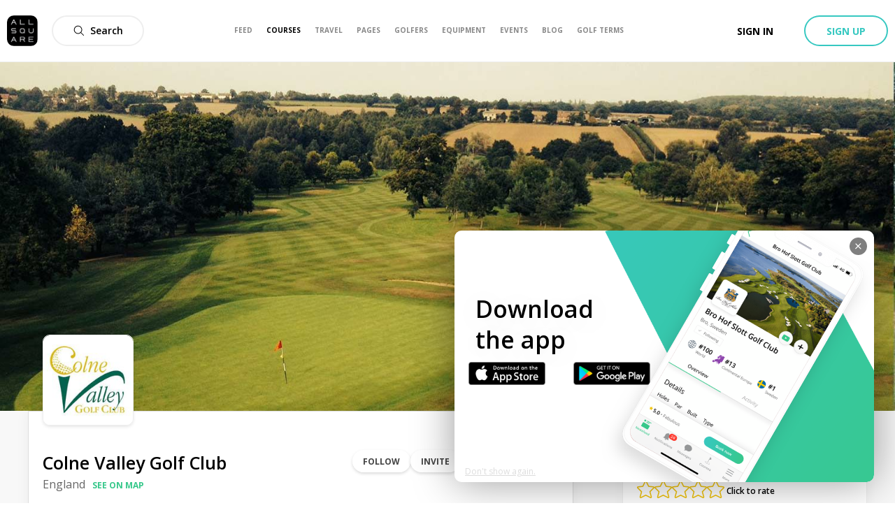

--- FILE ---
content_type: text/css; charset=UTF-8
request_url: https://www.allsquaregolf.com/_next/static/css/be40b94ab7e8d811.css
body_size: 4946
content:
@-webkit-keyframes section_as-animate-gradient__rIqOZ{0%{background-position:93% 0}50%{background-position:0 100%}to{background-position:93% 0}}@keyframes section_as-animate-gradient__rIqOZ{0%{background-position:93% 0}50%{background-position:0 100%}to{background-position:93% 0}}.section_breadcrumb__VIxdr{width:100%;color:#000}@-webkit-keyframes level_as-animate-gradient__bISR8{0%{background-position:93% 0}50%{background-position:0 100%}to{background-position:93% 0}}@keyframes level_as-animate-gradient__bISR8{0%{background-position:93% 0}50%{background-position:0 100%}to{background-position:93% 0}}.level_breadcrumbLevel__HjCmC{display:inline-flex;margin:0;color:#888;align-items:center}.level_breadcrumbLevel__HjCmC:first-letter{text-transform:uppercase}.level_breadcrumbLevel__HjCmC:not(:last-child):hover{cursor:pointer;text-decoration:underline}.level_breadcrumbLevel__HjCmC:last-child{color:#000;font-weight:600}.level_breadcrumbLevel__HjCmC:hover{cursor:auto;text-decoration:none}.level_breadcrumbLevel__HjCmC:last-child>.level_breadcrumbIcon__EWMmb{display:none}.level_breadcrumbIcon__EWMmb{width:12px;height:12px;margin-right:10px;margin-left:10px;fill:#37c88b}@-webkit-keyframes styles_as-animate-gradient__JfEWk{0%{background-position:93% 0}50%{background-position:0 100%}to{background-position:93% 0}}@keyframes styles_as-animate-gradient__JfEWk{0%{background-position:93% 0}50%{background-position:0 100%}to{background-position:93% 0}}.styles_headerAwareFullscreenContainer__rGv_8{position:relative;top:88px;width:100%;max-width:100%;height:calc(100vh - 88px)}@media(max-width:1024px){.styles_headerAwareFullscreenContainer__rGv_8{top:110px;height:calc(100vh - 55px)}}.styles_headerAwareContainer__vo65j{top:0;height:inherit;margin-top:88px;min-height:calc(100vh - 88px)}@media(max-width:1024px){.styles_headerAwareContainer__vo65j{margin-top:110px}}.styles_withSubheader__iYKtg{position:relative;top:143px;height:calc(100vh - 143px)}@media(max-width:1024px){.styles_withSubheader__iYKtg{top:220px;height:calc(100vh - 110px)}}@-webkit-keyframes styles_as-animate-gradient__AbO4A{0%{background-position:93% 0}50%{background-position:0 100%}to{background-position:93% 0}}@keyframes styles_as-animate-gradient__AbO4A{0%{background-position:93% 0}50%{background-position:0 100%}to{background-position:93% 0}}.styles_wrapper__Qii25{display:flex;flex-direction:column;grid-gap:55px;gap:55px;width:100%;max-width:1200px;background:#fff;margin:0 auto;padding:32px}@media only screen and (min-width:640px){.styles_wrapper__Qii25{padding:68px 20px;align-items:normal}}.styles_titleWrapper__AI5Fc{display:flex;flex-direction:column;grid-gap:24px;gap:24px;align-items:center}@media only screen and (min-width:640px){.styles_titleWrapper__AI5Fc{grid-gap:30px;gap:30px;align-items:normal}}.styles_title__OFKvI{font-size:24px;font-style:normal;font-weight:300;line-height:40px;text-align:center}@media only screen and (min-width:640px){.styles_title__OFKvI{font-size:28px;text-align:left;text-align:initial}}.styles_exploreButton__PqXrs{display:flex;grid-gap:10px;gap:10px;justify-content:center;align-items:center;width:160px;height:40px;color:#fff;font-size:14px;font-style:normal;font-weight:700}.styles_continent__HKocN{display:flex;flex-direction:column}.styles_continentName__fOF21{color:#000;font-size:28px;font-style:normal;font-weight:700;line-height:35px}.styles_packagesCount__Yay5f{color:#888;font-size:12px;font-style:normal;font-weight:400;line-height:40px}.styles_destinations__2zDTP{display:flex;flex-direction:column}.styles_destination__c9yEa{color:#000;font-size:14px;font-style:normal;font-weight:400;line-height:40px}.styles_seeMore__U22Sj{display:flex;align-items:center;grid-gap:9px;gap:9px;color:#37c88b;font-size:14px;font-style:normal;font-weight:600;line-height:40px}@-webkit-keyframes single-star-numeric-rating_as-animate-gradient__Q6qO2{0%{background-position:93% 0}50%{background-position:0 100%}to{background-position:93% 0}}@keyframes single-star-numeric-rating_as-animate-gradient__Q6qO2{0%{background-position:93% 0}50%{background-position:0 100%}to{background-position:93% 0}}.single-star-numeric-rating_starCount__PfU0b{font-size:16px;font-weight:600}.single-star-numeric-rating_starIcon__JmTlw{margin-left:4px}@-webkit-keyframes packageCardHotel_as-animate-gradient__tcHtx{0%{background-position:93% 0}50%{background-position:0 100%}to{background-position:93% 0}}@keyframes packageCardHotel_as-animate-gradient__tcHtx{0%{background-position:93% 0}50%{background-position:0 100%}to{background-position:93% 0}}.packageCardHotel_wrapper__7CbHB{display:flex;align-items:center;grid-gap:8px;gap:8px}.packageCardHotel_logo__uMton{height:48px;width:48px;border:.45px solid #eee;border-radius:8px}.packageCardHotel_content__gmPOu{overflow:hidden;text-overflow:ellipsis;white-space:nowrap}.packageCardHotel_name__dp_Vc{font-size:16px;font-weight:600;white-space:normal}.packageCardHotel_rating__G1AFe{margin-left:6px}@-webkit-keyframes travelDates_as-animate-gradient__1PzN5{0%{background-position:93% 0}50%{background-position:0 100%}to{background-position:93% 0}}@keyframes travelDates_as-animate-gradient__1PzN5{0%{background-position:93% 0}50%{background-position:0 100%}to{background-position:93% 0}}.travelDates_container__ITMeQ{display:flex}.travelDates_content__qhQQ9{display:flex;align-items:center;background:#f8f8f8;border-radius:26px;padding:2px 12px;font-weight:600;overflow:hidden}.travelDates_calendarIcon__FeMyF{height:18px;width:18px;margin-right:5px;flex-shrink:0}.travelDates_dates__3xIQt{font-size:16px;overflow:hidden;text-overflow:ellipsis}@-webkit-keyframes styles_as-animate-gradient__lOPNj{0%{background-position:93% 0}50%{background-position:0 100%}to{background-position:93% 0}}@keyframes styles_as-animate-gradient__lOPNj{0%{background-position:93% 0}50%{background-position:0 100%}to{background-position:93% 0}}.styles_packageCard__inmur{margin:20px 0;display:flex;flex-direction:column;padding:0;width:100%}@media only screen and (min-width:1024px){.styles_packageCard__horizontal__uY11O{display:grid;height:100%;grid-template-areas:"cover content";grid-template-rows:448px;min-height:unset}.styles_packageCard__full__qu8_0{grid-column:1/span 2;grid-template-columns:60% 40%}.styles_packageCard__half__RR90N{grid-template-columns:45% 55%}}.styles_coverWrapper__W45fj{position:relative;height:190px;border-top-left-radius:12px;border-top-right-radius:12px;box-shadow:0 2px 4px rgba(0,0,0,.1)}@media only screen and (min-width:1024px){.styles_coverWrapper__horizontal__IeqNo{grid-area:cover;height:100%;border-top-right-radius:0;border-bottom-left-radius:12px}}.styles_scoreWrapper__rINPt{position:absolute;z-index:1;padding-top:10px;padding-left:10px}.styles_flagWrapper__RRnsq{position:absolute;z-index:1;background-color:#fff;padding:2px 4px 4px;border-radius:25px;right:16px;top:16px}@media only screen and (min-width:1024px){.styles_flagWrapper__horizontal__4A9MS{right:-13px;top:16px}}.styles_flag__ZwuaN{height:20px;width:20px;border-radius:25px;-o-object-fit:cover;object-fit:cover}.styles_offlineLabel__Zivyt{position:absolute;bottom:10px;left:10px}.styles_cover__gO6nO{-o-object-fit:cover;object-fit:cover;height:100%;width:100%;border-top-left-radius:12px;border-top-right-radius:12px}@media only screen and (min-width:1024px){.styles_cover__horizontal__jxmfJ{border-top-right-radius:0;border-bottom-left-radius:12px}}.styles_content__ZmzW1{flex:1 1;display:flex;grid-area:content;flex-direction:column;background-color:#fff;width:100%;border-bottom-right-radius:12px;border-bottom-left-radius:12px;box-shadow:0 2px 4px rgba(0,0,0,.1)}@media only screen and (min-width:1024px){.styles_content__horizontal__610y4{border-bottom-left-radius:0;border-top-right-radius:12px}}.styles_header__OJc22{display:flex;flex-direction:column;grid-gap:12px;gap:12px;height:80%;padding:15px 20px}.styles_contentsLabel__R6Kec{background-color:rgba(55,200,140,.1);padding:4px 12px;border-radius:16px;color:#37c88b;font-weight:600;font-size:12px;text-transform:uppercase}.styles_footerWrapper__Aqzv7{border-top:1px solid #eee;padding:0 20px 15px;overflow-y:hidden;overflow-x:auto}.styles_title__vvZmM{font-weight:600;font-size:18px;overflow:hidden;text-overflow:ellipsis;color:#000}.styles_description__J3xTY{height:55px;font-weight:400;font-size:14px;white-space:normal;margin-top:12px;overflow:hidden;text-overflow:ellipsis;display:-webkit-box;line-height:18px;max-height:72px;-webkit-line-clamp:3;-webkit-box-orient:vertical;margin-right:-10px;color:#666}.styles_courses__MuCtN{display:flex;flex-direction:column;margin:8px 0}.styles_footer__WrXcU{display:flex;flex-direction:row;align-items:flex-start;margin-top:20px;justify-content:space-between}.styles_priceWrapper__2Nifb{display:flex;flex-direction:column}.styles_fromPrice__L15R_{font-weight:400;font-size:12px;line-height:12px;display:flex;align-items:center;color:#666}.styles_prices__nt30B{display:inline-block}.styles_currentPrice__cqS86{font-weight:700;font-size:24px;line-height:33px;white-space:nowrap;display:inline-block;margin-right:6px;color:#37c88b}.styles_previousPrice__lt74N{display:flex;margin-right:6px;align-items:center;display:inline-block;font-weight:400;font-size:20px;line-height:27px;text-decoration:line-through;-webkit-text-decoration-color:#37c88b;text-decoration-color:#37c88b;white-space:nowrap;color:#000}.styles_priceQuantifier__F17Rz{font-weight:400;font-size:12px;line-height:12px;display:flex;align-items:center;color:#666}.styles_ctaWrapper__ixPAy{display:flex;flex-direction:column;justify-content:flex-end}.styles_ctaButton__LEits{font-weight:700;font-size:14px;width:136px;height:40px;display:flex;justify-content:center;align-items:center;text-transform:uppercase;color:#fff}@media only screen and (min-width:1024px)and (max-width:1090px){.styles_ctaButton__LEits{width:125px}}.styles_ctaCountdown__4oM5W{display:flex;justify-content:center;font-weight:400;font-size:12px;line-height:16px;min-height:16px;align-items:center;text-align:center;margin-top:5px;color:#ff0f00}.styles_ctaCountdown__expired__wL9XS{color:#666}@-webkit-keyframes coverCarousel_as-animate-gradient__JdkXu{0%{background-position:93% 0}50%{background-position:0 100%}to{background-position:93% 0}}@keyframes coverCarousel_as-animate-gradient__JdkXu{0%{background-position:93% 0}50%{background-position:0 100%}to{background-position:93% 0}}.coverCarousel_wrapper__WzX4D{position:relative}.coverCarousel_viewport__mTO5u{overflow:hidden;height:100%}.coverCarousel_track__Xbf_U{display:flex;height:100%}.coverCarousel_slide__SV0gy{flex:0 0 100%;display:flex;position:relative;height:100%}.coverCarousel_picture__SA06k{flex:1 1;-o-object-fit:cover;object-fit:cover;display:block}.coverCarousel_overlay__DH4EB{pointer-events:none;position:absolute;top:0;right:0;bottom:0;left:0;display:flex;justify-content:center}.coverCarousel_dots__9QhEP{align-self:flex-end;margin-bottom:1%}.coverCarousel_dots__9QhEP>*{pointer-events:auto}.coverCarousel_dot__okRLt{background:#fff;opacity:.6;width:8px;height:8px;border-radius:50px;margin-right:5px;margin-bottom:5px}.coverCarousel_dot__okRLt:hover{cursor:pointer}.coverCarousel_dot_active__Z2ABc{opacity:1}.coverCarousel_arrows__t_to5{position:absolute;top:0;right:0;bottom:0;left:0;display:flex;align-items:center}.coverCarousel_arrows__t_to5>*{pointer-events:auto}.coverCarousel_arrow__vBE0_{z-index:1;position:absolute;border:solid #fff;display:block;padding:6px;opacity:.8;cursor:pointer;transform:rotate(-45deg)}.coverCarousel_arrow__vBE0_:hover{opacity:1}.coverCarousel_arrow__vBE0_[data-disabled=true]{display:none}.coverCarousel_arrow_right__iqSeB{right:30px;border-width:0 2px 2px 0}.coverCarousel_arrow_left__ifBd7{left:30px;border-width:2px 0 0 2px}@-webkit-keyframes styles_as-animate-gradient__k3UnS{0%{background-position:93% 0}50%{background-position:0 100%}to{background-position:93% 0}}@keyframes styles_as-animate-gradient__k3UnS{0%{background-position:93% 0}50%{background-position:0 100%}to{background-position:93% 0}}.styles_customFacilityIcon__vAGxf{margin-right:5px;flex-shrink:0}@-webkit-keyframes accommodationLogo_as-animate-gradient__aqW4h{0%{background-position:93% 0}50%{background-position:0 100%}to{background-position:93% 0}}@keyframes accommodationLogo_as-animate-gradient__aqW4h{0%{background-position:93% 0}50%{background-position:0 100%}to{background-position:93% 0}}.accommodationLogo_container__GiN62{border:5px solid #fff;border-radius:3px;background-color:#fff;box-shadow:0 2px 8px 0 rgba(0,0,0,.15);width:98px;height:98px}@media only screen and (min-width:1024px){.accommodationLogo_container__GiN62{width:130px;height:130px}}.accommodationLogo_picture__ZnqWa{width:100%;height:100%;-o-object-fit:contain;object-fit:contain}@-webkit-keyframes accommodationCard_as-animate-gradient__DBkuF{0%{background-position:93% 0}50%{background-position:0 100%}to{background-position:93% 0}}@keyframes accommodationCard_as-animate-gradient__DBkuF{0%{background-position:93% 0}50%{background-position:0 100%}to{background-position:93% 0}}.accommodationCard_accomodationCard__JZIDu{display:grid;overflow:hidden;grid-template-areas:"cover content";grid-template-columns:36% 64%;grid-auto-flow:column;grid-row-gap:0;grid-column-gap:0}@media only screen and (max-width:640px){.accommodationCard_accomodationCard__JZIDu{display:flex;flex-direction:column;grid-template-areas:unset;grid-template-columns:unset;grid-auto-flow:unset;grid-row-gap:unset;grid-column-gap:unset}}.accommodationCard_carouselWrapper__93Cr8{position:relative;padding-top:60%}.accommodationCard_logoWrapper___dmSb{position:absolute;bottom:24px;left:24px;width:60px;height:60px}@media only screen and (min-width:640px){.accommodationCard_logoWrapper___dmSb{width:80px;height:80px}}.accommodationCard_logoWrapper___dmSb:hover{cursor:pointer}.accommodationCard_carousel__oJqN6{position:absolute;top:0;right:0;bottom:0;left:0;background:#ababab;transform:translateZ(0);overflow:hidden;border-top-left-radius:12px;border-top-right-radius:12px}@media only screen and (min-width:640px){.accommodationCard_carousel__oJqN6{grid-area:cover;border-bottom-left-radius:12px;border-top-right-radius:unset}}.accommodationCard_content__Zdsyu{display:flex;grid-area:content;flex-direction:row;background-color:#fff;width:100%;border-top-right-radius:12px;border-bottom-right-radius:12px;height:inherit;min-height:inherit}@media only screen and (max-width:640px){.accommodationCard_content__Zdsyu{flex-direction:column;width:100%;padding:24px;height:68%;border-top-right-radius:unset;border-bottom-left-radius:12px;border-bottom-right-radius:12px}}.accommodationCard_header__FML_4{display:flex;flex-direction:column;justify-content:space-between;width:70%;overflow-y:auto;padding:24px}@media only screen and (max-width:640px){.accommodationCard_header__FML_4{display:flex;flex-direction:column;height:80%;padding:unset;width:unset;overflow-y:hidden}}.accommodationCard_headerContent__AXaMS{display:flex;flex-direction:column}.accommodationCard_offlineRow__MZ_0t{display:flex;align-items:center;margin-bottom:5px}.accommodationCard_offlineLabel__sUAtP{background:#e74c3c;padding:6px 15px;border-radius:4px;color:#fff;margin-right:10px;text-transform:uppercase;font-weight:600;font-size:12px}.accommodationCard_offlineDesc__W8ctr{white-space:normal;color:#888;font-size:.9em}.accommodationCard_name__MoCvz{display:inline-block;margin-bottom:9px;font-weight:600;font-size:20px;line-height:27px;color:#000}@media only screen and (max-width:640px){.accommodationCard_name__MoCvz{line-height:24px;margin-bottom:5px}}@media only screen and (max-width:640px)and (max-width:340px){.accommodationCard_name__MoCvz{font-size:18px;line-height:20px}}.accommodationCard_rating__iAjr5{margin-left:6px}.accommodationCard_hotelNameAnchor__U1rQu{color:inherit}.accommodationCard_address___pEkP{font-size:14px;font-weight:400;line-height:16px;max-height:32px;white-space:normal;overflow:hidden;text-overflow:ellipsis;display:-webkit-box;-webkit-line-clamp:2;-webkit-box-orient:vertical;color:#666}.accommodationCard_optionsWrapper__3FVKD{flex:1 1;border-left:1px solid #eee;padding:24px;display:flex;grid-gap:12px;gap:12px;flex-direction:column;justify-content:space-between}@media only screen and (max-width:640px){.accommodationCard_optionsWrapper__3FVKD{border-top:1px solid #eee;margin-top:16px;border-left:unset;padding-top:12px;padding-bottom:unset}}.accommodationCard_openButton__8eVx_{width:100%}.accommodationCard_descriptionWrapper__gu_qt{display:flex;flex-direction:row;margin-top:12px;flex:1 1}.accommodationCard_description__RKzga{white-space:normal;font-weight:400;font-size:14px;line-height:20px;display:inline-block;margin-right:5px;color:#020202}@media only screen and (max-width:380px){.accommodationCard_description__RKzga{font-size:14px;line-height:16px}}@media only screen and (max-width:340px){.accommodationCard_description__RKzga{font-size:12px;line-height:12px}}.accommodationCard_description__RKzga strong{margin-right:3px;font-weight:600}.accommodationCard_roomAmenitiesWrapper__uzCwP{display:flex;flex-direction:row;margin-top:96px;flex:1 1}@media only screen and (max-width:640px){.accommodationCard_roomAmenitiesWrapper__uzCwP{margin-top:12px}}.accommodationCard_customAmenity__Rj3NF{font-weight:600;font-size:14px;line-height:18px;margin-bottom:16px;display:flex;align-items:center;letter-spacing:.2px;color:#000}@media only screen and (max-width:640px){.accommodationCard_customAmenity__Rj3NF:first-child{margin-top:8px}.accommodationCard_customAmenity__Rj3NF{margin-top:0;margin-bottom:5px}}.accommodationCard_amenityIcon__kcCno{margin-right:5px;flex-shrink:0}@-webkit-keyframes resultHotels_as-animate-gradient__AGvWW{0%{background-position:93% 0}50%{background-position:0 100%}to{background-position:93% 0}}@keyframes resultHotels_as-animate-gradient__AGvWW{0%{background-position:93% 0}50%{background-position:0 100%}to{background-position:93% 0}}.resultHotels_cardWrapper__mgfUx{margin-right:30px;width:100%;display:inline-block;padding:20px 0}.resultHotels_card__jXUZ0{box-shadow:0 6px 14px rgba(0,0,0,.1);border-radius:12px;min-height:240px}@media only screen and (max-width:640px){.resultHotels_card__jXUZ0{min-height:unset}}@-webkit-keyframes style_as-animate-gradient__zt54_{0%{background-position:93% 0}50%{background-position:0 100%}to{background-position:93% 0}}@keyframes style_as-animate-gradient__zt54_{0%{background-position:93% 0}50%{background-position:0 100%}to{background-position:93% 0}}.style_travelSearchBarTabTitle__2v5Td{font-size:14px}@-webkit-keyframes styles_as-animate-gradient__mfK29{0%{background-position:93% 0}50%{background-position:0 100%}to{background-position:93% 0}}@keyframes styles_as-animate-gradient__mfK29{0%{background-position:93% 0}50%{background-position:0 100%}to{background-position:93% 0}}.styles_filterableDropdownWrapper__6lqWw{position:relative;display:inline-block}.styles_outsideHandler__r62DW{margin-right:15px;position:relative}.styles_outsideHandlerSelected__1eVGe{border-radius:16px;border:1px solid #37c8c1}.styles_outsideHandlerSelected__1eVGe .styles_as-button__iamK8{background:#f5fdfc}.styles_filterableDropdown__qepUB{min-width:-webkit-fit-content;min-width:-moz-fit-content;min-width:fit-content;max-width:300px}.styles_filterableDropdownIcon__EZICT{width:8px;height:8px;margin-left:20px}.styles_valueContainer__QpV2A{display:flex;align-items:center}.styles_cancelIcon__v43He{width:18px;height:18px;margin-left:8px;background-color:#eaeaea;padding:3px;box-sizing:border-box;border-radius:24px}@-webkit-keyframes styles_as-animate-gradient__rSjjx{0%{background-position:93% 0}50%{background-position:0 100%}to{background-position:93% 0}}@keyframes styles_as-animate-gradient__rSjjx{0%{background-position:93% 0}50%{background-position:0 100%}to{background-position:93% 0}}.styles_selectableItem__xoe13{display:flex;padding:10px 70px 10px 15px;white-space:nowrap;font-size:14px;font-weight:600;align-items:center;color:#666}.styles_selectableItem__xoe13:hover{cursor:pointer;color:#000;background-color:#eee}.styles_selectableItem_disabled__3xbN3{color:#aaa}.styles_iconWrapper__Y9BX5{display:flex;width:20px;height:20px;margin-right:15px;padding:3px;border-radius:4px;align-items:center;justify-content:center;border:1px solid #666}.styles_iconWrapper_disabled__qhQcs{border:1px solid #eee}.styles_icon__gaOWP{fill:#37c88b}@-webkit-keyframes filterListFooter_as-animate-gradient__gW8_a{0%{background-position:93% 0}50%{background-position:0 100%}to{background-position:93% 0}}@keyframes filterListFooter_as-animate-gradient__gW8_a{0%{background-position:93% 0}50%{background-position:0 100%}to{background-position:93% 0}}.filterListFooter_wrapper__43bKm{margin:10px 15px 0}.filterListFooter_separator__lJ2bP{margin-bottom:10px;height:1px;background-color:#eee}.filterListFooter_buttonsRow__R_U_7{display:flex;align-items:center}.filterListFooter_resetButtonWrapper__i2c5_{flex:1 1}.filterListFooter_button__w0A0W{font-size:14px;text-transform:unset;font-weight:600}@-webkit-keyframes styles_as-animate-gradient__m39IW{0%{background-position:93% 0}50%{background-position:0 100%}to{background-position:93% 0}}@keyframes styles_as-animate-gradient__m39IW{0%{background-position:93% 0}50%{background-position:0 100%}to{background-position:93% 0}}.styles_range__W8zjr{display:flex;flex-direction:column;margin:0 15px 10px}.styles_valuesRow__gQAda{display:flex;align-items:center;margin-bottom:10px;text-align:center}.styles_row__pLH_g{padding:0 8px}.styles_input__3QyND{display:flex;flex-direction:column;flex:1 1;font-size:14px;font-weight:600;padding:5px 16px;border:1px solid #eee;border-radius:9999px;margin-top:8px;width:100%;min-width:100px;text-align:center}.styles_valueLabel__c2lHX{color:#888;font-size:12px;font-weight:600;text-transform:uppercase}.styles_valueText__r_u_M{font-size:12px}.styles_rangeWrapper__oEjv3{margin:7px 14px}@-webkit-keyframes styles_as-animate-gradient__E2IJs{0%{background-position:93% 0}50%{background-position:0 100%}to{background-position:93% 0}}@keyframes styles_as-animate-gradient__E2IJs{0%{background-position:93% 0}50%{background-position:0 100%}to{background-position:93% 0}}.styles_rangeValue__DixBW{font-weight:700;margin:0 3px}.styles_rangeUnit__nI6NW{font-size:12px;background-image:linear-gradient(245.57deg,#37c8c1 15.62%,#37c88b 79.83%);background-clip:text;-webkit-background-clip:text;color:transparent}.styles_rangeArrow__Nk6NQ{width:8px;height:8px;-o-object-fit:contain;object-fit:contain;margin:0 5px}.styles_searchIcon__K5ua8{width:10px;height:10px;margin:0 5px}.styles_searchValue__SNKhD{font-size:12px;font-weight:700}@-webkit-keyframes inlineResults_as-animate-gradient__DKycd{0%{background-position:93% 0}50%{background-position:0 100%}to{background-position:93% 0}}@keyframes inlineResults_as-animate-gradient__DKycd{0%{background-position:93% 0}50%{background-position:0 100%}to{background-position:93% 0}}.inlineResults_inputResult__VloTq{border-bottom:none!important}@-webkit-keyframes googlePredictionResult_as-animate-gradient__pTDPj{0%{background-position:93% 0}50%{background-position:0 100%}to{background-position:93% 0}}@keyframes googlePredictionResult_as-animate-gradient__pTDPj{0%{background-position:93% 0}50%{background-position:0 100%}to{background-position:93% 0}}.googlePredictionResult_row__xjcXP{padding:5px 10px;cursor:pointer;overflow:hidden;white-space:nowrap;text-overflow:ellipsis}.googlePredictionResult_row__xjcXP:hover{background-color:#eee}.googlePredictionResult_row__xjcXP:not(:last-child){border-bottom:1px solid #eee}.googlePredictionResult_locationIcon__BToxS{display:inline;width:12px;height:12px;margin-right:5px}.googlePredictionResult_namePart_matched__p2NRZ{font-weight:600}@-webkit-keyframes googlePredictionPickerInput_as-animate-gradient___cfh_{0%{background-position:93% 0}50%{background-position:0 100%}to{background-position:93% 0}}@keyframes googlePredictionPickerInput_as-animate-gradient___cfh_{0%{background-position:93% 0}50%{background-position:0 100%}to{background-position:93% 0}}.googlePredictionPickerInput_outsideHandler__BfB_R{position:relative}.googlePredictionPickerInput_selectedResult__il6db{display:flex;justify-content:space-between;border-bottom:1px solid #ddd}.googlePredictionPickerInput_selectedResultLeftPart__L5Qrt{display:flex;justify-content:flex-start;align-items:center}.googlePredictionPickerInput_selectedResultRightPart__q_SMU{display:flex;justify-content:flex-end;align-items:center;margin-right:10px}.googlePredictionPickerInput_selectedResultIcon__YnjeR{width:14px;height:14px}.googlePredictionPickerInput_selectedResultCloseIcon__cd6dd{width:10px;height:10px;cursor:pointer}.googlePredictionPickerInput_selectedResultCloseIcon__cd6dd:hover{fill:#000}.googlePredictionPickerInput_selectedResultText__4TPaL{font-size:16px;font-weight:600;color:var(--black);margin:0 0 0 5px}@-webkit-keyframes search-filter_as-animate-gradient__HcAjP{0%{background-position:93% 0}50%{background-position:0 100%}to{background-position:93% 0}}@keyframes search-filter_as-animate-gradient__HcAjP{0%{background-position:93% 0}50%{background-position:0 100%}to{background-position:93% 0}}.search-filter_searchWrapper__lMe0g{margin-bottom:10px;margin-left:10px;margin-right:10px;position:relative;flex-direction:column;overflow:auto;width:22em}@-webkit-keyframes component_as-animate-gradient__HFLgj{0%{background-position:93% 0}50%{background-position:0 100%}to{background-position:93% 0}}@keyframes component_as-animate-gradient__HFLgj{0%{background-position:93% 0}50%{background-position:0 100%}to{background-position:93% 0}}.component_button__4L2eC{text-transform:uppercase}.component_webFilters__dzaJn{display:flex;margin-top:40px;padding:0}.component_clearAll__gQ_XH{padding:8px;font-weight:700;text-transform:uppercase}@-webkit-keyframes shared_as-animate-gradient__MoN6I{0%{background-position:93% 0}50%{background-position:0 100%}to{background-position:93% 0}}@keyframes shared_as-animate-gradient__MoN6I{0%{background-position:93% 0}50%{background-position:0 100%}to{background-position:93% 0}}.shared_mobileFiltersRow__9CcqX{display:flex;margin-top:20px;margin-left:20px;margin-right:20px;font-weight:400;justify-content:space-between}.shared_mobileFiltersLabel__sST3Y{display:flex;justify-content:flex-start;width:100%;font-size:16px}.shared_mobileFiltersCheckIcon__RKeaJ{display:inline-block;width:20px;height:20px;margin-right:10px;border:1px solid #aaa;border-radius:5px;fill:none}.shared_iconActive__RCJqX{fill:#37c88b}@-webkit-keyframes styles_as-animate-gradient__28qKs{0%{background-position:93% 0}50%{background-position:0 100%}to{background-position:93% 0}}@keyframes styles_as-animate-gradient__28qKs{0%{background-position:93% 0}50%{background-position:0 100%}to{background-position:93% 0}}.styles_wrapper__QTGMF{display:flex;flex-direction:column}.styles_title__PTGvw{display:flex;margin-top:9px;padding-left:20px;font-size:16px;font-weight:600;align-items:center}.styles_divider__GplUn{margin-top:15px;height:1px;width:89%;margin-left:auto;margin-right:auto;background-color:#eee}.styles_placeholder__nRvoT{margin-top:9px;height:26px;width:100%;padding-left:20px;font-size:16px;font-weight:600;display:flex;align-items:center}.styles_dropdownIcon__vise_{width:12px;height:12px;-o-object-fit:contain;object-fit:contain;margin-left:auto;margin-right:20px;fill:#666;transform:rotate(180deg);transition:all .1s ease-in-out}.styles_rangeSelector__RrDWe{margin:20px 15px 10px}.styles_toggleLabel__1__vy{display:flex;text-transform:capitalize;font-weight:600}.styles_searchWrapper__mbFuN{margin:0 20px}@-webkit-keyframes content_as-animate-gradient__GPk0l{0%{background-position:93% 0}50%{background-position:0 100%}to{background-position:93% 0}}@keyframes content_as-animate-gradient__GPk0l{0%{background-position:93% 0}50%{background-position:0 100%}to{background-position:93% 0}}.content_mobileFiltersWrapper__tYDXE{display:flex;flex-direction:column;position:absolute;top:0;right:0;bottom:0;left:0}.content_mobileFiltersContent__LrPwD{display:flex;overflow:scroll;flex:1 1;flex-direction:column;width:100%;max-width:500px}.content_footer__MLkzK{display:flex}.content_applyButton__77RAH{flex:1 1;margin:15px 20px}@-webkit-keyframes styles_as-animate-gradient__7uy3j{0%{background-position:93% 0}50%{background-position:0 100%}to{background-position:93% 0}}@keyframes styles_as-animate-gradient__7uy3j{0%{background-position:93% 0}50%{background-position:0 100%}to{background-position:93% 0}}.styles_mobileFilters__MX0bV{height:100%;max-height:100%!important}.styles_title__43q5H{margin-right:20px;color:#666;font-weight:600}@media(max-width:1024px){.styles_title__43q5H{margin-right:10px;color:#000;font-weight:400}}.styles_icon__0cPNz{width:18px;height:18px;-o-object-fit:contain;object-fit:contain}.styles_showFiltersButton__TZdyp{font-size:16px;display:none;align-items:center}@media(max-width:1024px){.styles_showFiltersButton__TZdyp{display:flex}}@-webkit-keyframes headerFilter_as-animate-gradient__Xh6PX{0%{background-position:93% 0}50%{background-position:0 100%}to{background-position:93% 0}}@keyframes headerFilter_as-animate-gradient__Xh6PX{0%{background-position:93% 0}50%{background-position:0 100%}to{background-position:93% 0}}.headerFilter_wrapper__bFDSb{padding:8px;display:flex;justify-content:space-between;align-items:center}.headerFilter_filterLabel__3HtS_{margin-right:8px;flex-shrink:0}.headerFilter_filtersContainer__t5zqP{display:flex!important;margin-top:0!important;flex-wrap:wrap;align-items:center;justify-content:flex-end;grid-gap:8px 0;gap:8px 0}.headerFilter_dateValue__ozkkv{font-size:14px}@media only screen and (min-width:640px){.headerFilter_dateValue__ozkkv{font-size:16px}}.headerFilter_calendarButton__VCMZf{display:flex;align-items:center;text-transform:unset!important;font-weight:unset!important}.headerFilter_calendar__qfMtl{position:absolute;z-index:5}.headerFilter_calendarIcon__s9n9_{fill:#37c88b;height:20px;width:20px;margin-left:20px}.headerFilter_filterValue__G1c86{color:#37c88b;margin-left:5px}

--- FILE ---
content_type: text/css; charset=UTF-8
request_url: https://www.allsquaregolf.com/_next/static/css/4b0ac688ff705ad8.css
body_size: 4340
content:
@-webkit-keyframes styles_as-animate-gradient__g5_ce{0%{background-position:93% 0}50%{background-position:0 100%}to{background-position:93% 0}}@keyframes styles_as-animate-gradient__g5_ce{0%{background-position:93% 0}50%{background-position:0 100%}to{background-position:93% 0}}.styles_readMore__KS3sc{overflow:hidden;margin-top:20px}.styles_toggleButton__ZEUCY{display:block;margin-top:5px}@media only screen and (max-width:640px){.styles_toggleText__8OQtc{text-transform:capitalize;font-size:14px;font-weight:500}}@-webkit-keyframes coverCarousel_as-animate-gradient__JdkXu{0%{background-position:93% 0}50%{background-position:0 100%}to{background-position:93% 0}}@keyframes coverCarousel_as-animate-gradient__JdkXu{0%{background-position:93% 0}50%{background-position:0 100%}to{background-position:93% 0}}.coverCarousel_wrapper__WzX4D{position:relative}.coverCarousel_viewport__mTO5u{overflow:hidden;height:100%}.coverCarousel_track__Xbf_U{display:flex;height:100%}.coverCarousel_slide__SV0gy{flex:0 0 100%;display:flex;position:relative;height:100%}.coverCarousel_picture__SA06k{flex:1 1;-o-object-fit:cover;object-fit:cover;display:block}.coverCarousel_overlay__DH4EB{pointer-events:none;position:absolute;top:0;right:0;bottom:0;left:0;display:flex;justify-content:center}.coverCarousel_dots__9QhEP{align-self:flex-end;margin-bottom:1%}.coverCarousel_dots__9QhEP>*{pointer-events:auto}.coverCarousel_dot__okRLt{background:#fff;opacity:.6;width:8px;height:8px;border-radius:50px;margin-right:5px;margin-bottom:5px}.coverCarousel_dot__okRLt:hover{cursor:pointer}.coverCarousel_dot_active__Z2ABc{opacity:1}.coverCarousel_arrows__t_to5{position:absolute;top:0;right:0;bottom:0;left:0;display:flex;align-items:center}.coverCarousel_arrows__t_to5>*{pointer-events:auto}.coverCarousel_arrow__vBE0_{z-index:1;position:absolute;border:solid #fff;display:block;padding:6px;opacity:.8;cursor:pointer;transform:rotate(-45deg)}.coverCarousel_arrow__vBE0_:hover{opacity:1}.coverCarousel_arrow__vBE0_[data-disabled=true]{display:none}.coverCarousel_arrow_right__iqSeB{right:30px;border-width:0 2px 2px 0}.coverCarousel_arrow_left__ifBd7{left:30px;border-width:2px 0 0 2px}@-webkit-keyframes postMediaPicture_as-animate-gradient__0303z{0%{background-position:93% 0}50%{background-position:0 100%}to{background-position:93% 0}}@keyframes postMediaPicture_as-animate-gradient__0303z{0%{background-position:93% 0}50%{background-position:0 100%}to{background-position:93% 0}}.postMediaPicture_ratioLimiter__j7Q73{margin-bottom:20px;background:#000;cursor:pointer}@-webkit-keyframes video-player_as-animate-gradient__styfB{0%{background-position:93% 0}50%{background-position:0 100%}to{background-position:93% 0}}@keyframes video-player_as-animate-gradient__styfB{0%{background-position:93% 0}50%{background-position:0 100%}to{background-position:93% 0}}.video-player_player__cover__zspSd{background-size:cover!important}.video-player_player__borderless___UYJ_ .video-react-big-play-button{display:none}.video-player_player__borderless___UYJ_:focus{outline:none}.video-player_playButton__KMTQN{position:absolute;z-index:1;left:calc(50% - 20px);top:calc(50% - 20px);cursor:pointer;-webkit-user-select:none;-moz-user-select:none;-ms-user-select:none;user-select:none}@-webkit-keyframes auto-height-video_as-animate-gradient__BtMCz{0%{background-position:93% 0}50%{background-position:0 100%}to{background-position:93% 0}}@keyframes auto-height-video_as-animate-gradient__BtMCz{0%{background-position:93% 0}50%{background-position:0 100%}to{background-position:93% 0}}.auto-height-video_playerWrapper__7IJ3k,.auto-height-video_wrapper__rY2RI{width:100%;height:100%}.auto-height-video_autoSize__OYRzC{width:100%}@-webkit-keyframes styles_as-animate-gradient__JfEWk{0%{background-position:93% 0}50%{background-position:0 100%}to{background-position:93% 0}}@keyframes styles_as-animate-gradient__JfEWk{0%{background-position:93% 0}50%{background-position:0 100%}to{background-position:93% 0}}.styles_headerAwareFullscreenContainer__rGv_8{position:relative;top:88px;width:100%;max-width:100%;height:calc(100vh - 88px)}@media(max-width:1024px){.styles_headerAwareFullscreenContainer__rGv_8{top:110px;height:calc(100vh - 55px)}}.styles_headerAwareContainer__vo65j{top:0;height:inherit;margin-top:88px;min-height:calc(100vh - 88px)}@media(max-width:1024px){.styles_headerAwareContainer__vo65j{margin-top:110px}}.styles_withSubheader__iYKtg{position:relative;top:143px;height:calc(100vh - 143px)}@media(max-width:1024px){.styles_withSubheader__iYKtg{top:220px;height:calc(100vh - 110px)}}@-webkit-keyframes modalVideo_as-animate-gradient__ko_a8{0%{background-position:93% 0}50%{background-position:0 100%}to{background-position:93% 0}}@keyframes modalVideo_as-animate-gradient__ko_a8{0%{background-position:93% 0}50%{background-position:0 100%}to{background-position:93% 0}}.modalVideo_player__ZL0IN{position:absolute;top:0;left:0}@-webkit-keyframes styles_as-animate-gradient__YzamJ{0%{background-position:93% 0}50%{background-position:0 100%}to{background-position:93% 0}}@keyframes styles_as-animate-gradient__YzamJ{0%{background-position:93% 0}50%{background-position:0 100%}to{background-position:93% 0}}.styles_youtubeButtonText__UgKyr{display:inline-block;height:22px;padding-left:10px;vertical-align:middle;line-height:22px}@media only screen and (min-width:40em)and (max-width:49.063em){.styles_youtubeButtonText__UgKyr{padding-left:1px}}.styles_youtubeButtonIcon__TwuAQ{display:inline-block;width:28px;height:22px;vertical-align:middle}@-webkit-keyframes videoCarousel_as-animate-gradient__XmA9M{0%{background-position:93% 0}50%{background-position:0 100%}to{background-position:93% 0}}@keyframes videoCarousel_as-animate-gradient__XmA9M{0%{background-position:93% 0}50%{background-position:0 100%}to{background-position:93% 0}}.videoCarousel_travelShowOverviewVideo__765f5{position:absolute;bottom:28px;right:24px;padding:8px;background:#fff;opacity:.9;border-radius:42px;z-index:1}@-webkit-keyframes styles_as-animate-gradient__AbO4A{0%{background-position:93% 0}50%{background-position:0 100%}to{background-position:93% 0}}@keyframes styles_as-animate-gradient__AbO4A{0%{background-position:93% 0}50%{background-position:0 100%}to{background-position:93% 0}}.styles_wrapper__Qii25{display:flex;flex-direction:column;grid-gap:55px;gap:55px;width:100%;max-width:1200px;background:#fff;margin:0 auto;padding:32px}@media only screen and (min-width:640px){.styles_wrapper__Qii25{padding:68px 20px;align-items:normal}}.styles_titleWrapper__AI5Fc{display:flex;flex-direction:column;grid-gap:24px;gap:24px;align-items:center}@media only screen and (min-width:640px){.styles_titleWrapper__AI5Fc{grid-gap:30px;gap:30px;align-items:normal}}.styles_title__OFKvI{font-size:24px;font-style:normal;font-weight:300;line-height:40px;text-align:center}@media only screen and (min-width:640px){.styles_title__OFKvI{font-size:28px;text-align:left;text-align:initial}}.styles_exploreButton__PqXrs{display:flex;grid-gap:10px;gap:10px;justify-content:center;align-items:center;width:160px;height:40px;color:#fff;font-size:14px;font-style:normal;font-weight:700}.styles_continent__HKocN{display:flex;flex-direction:column}.styles_continentName__fOF21{color:#000;font-size:28px;font-style:normal;font-weight:700;line-height:35px}.styles_packagesCount__Yay5f{color:#888;font-size:12px;font-style:normal;font-weight:400;line-height:40px}.styles_destinations__2zDTP{display:flex;flex-direction:column}.styles_destination__c9yEa{color:#000;font-size:14px;font-style:normal;font-weight:400;line-height:40px}.styles_seeMore__U22Sj{display:flex;align-items:center;grid-gap:9px;gap:9px;color:#37c88b;font-size:14px;font-style:normal;font-weight:600;line-height:40px}@-webkit-keyframes accommodationLogo_as-animate-gradient__aqW4h{0%{background-position:93% 0}50%{background-position:0 100%}to{background-position:93% 0}}@keyframes accommodationLogo_as-animate-gradient__aqW4h{0%{background-position:93% 0}50%{background-position:0 100%}to{background-position:93% 0}}.accommodationLogo_container__GiN62{border:5px solid #fff;border-radius:3px;background-color:#fff;box-shadow:0 2px 8px 0 rgba(0,0,0,.15);width:98px;height:98px}@media only screen and (min-width:1024px){.accommodationLogo_container__GiN62{width:130px;height:130px}}.accommodationLogo_picture__ZnqWa{width:100%;height:100%;-o-object-fit:contain;object-fit:contain}@-webkit-keyframes seeAll_as-animate-gradient__nkPKW{0%{background-position:93% 0}50%{background-position:0 100%}to{background-position:93% 0}}@keyframes seeAll_as-animate-gradient__nkPKW{0%{background-position:93% 0}50%{background-position:0 100%}to{background-position:93% 0}}.seeAll_container__1FcV6{cursor:pointer;text-align:center;color:#37c88b;font-size:22px;font-weight:600}.seeAll_container__1FcV6:hover{text-decoration:underline}.seeAll_icon__pbSRs{width:20px;height:20px;margin-left:15px;fill:#37c88b}@-webkit-keyframes styles_as-animate-gradient__k3UnS{0%{background-position:93% 0}50%{background-position:0 100%}to{background-position:93% 0}}@keyframes styles_as-animate-gradient__k3UnS{0%{background-position:93% 0}50%{background-position:0 100%}to{background-position:93% 0}}.styles_customFacilityIcon__vAGxf{margin-right:5px;flex-shrink:0}@-webkit-keyframes single-star-numeric-rating_as-animate-gradient__Q6qO2{0%{background-position:93% 0}50%{background-position:0 100%}to{background-position:93% 0}}@keyframes single-star-numeric-rating_as-animate-gradient__Q6qO2{0%{background-position:93% 0}50%{background-position:0 100%}to{background-position:93% 0}}.single-star-numeric-rating_starCount__PfU0b{font-size:16px;font-weight:600}.single-star-numeric-rating_starIcon__JmTlw{margin-left:4px}@-webkit-keyframes packageCardHotel_as-animate-gradient__tcHtx{0%{background-position:93% 0}50%{background-position:0 100%}to{background-position:93% 0}}@keyframes packageCardHotel_as-animate-gradient__tcHtx{0%{background-position:93% 0}50%{background-position:0 100%}to{background-position:93% 0}}.packageCardHotel_wrapper__7CbHB{display:flex;align-items:center;grid-gap:8px;gap:8px}.packageCardHotel_logo__uMton{height:48px;width:48px;border:.45px solid #eee;border-radius:8px}.packageCardHotel_content__gmPOu{overflow:hidden;text-overflow:ellipsis;white-space:nowrap}.packageCardHotel_name__dp_Vc{font-size:16px;font-weight:600;white-space:normal}.packageCardHotel_rating__G1AFe{margin-left:6px}@-webkit-keyframes travelDates_as-animate-gradient__1PzN5{0%{background-position:93% 0}50%{background-position:0 100%}to{background-position:93% 0}}@keyframes travelDates_as-animate-gradient__1PzN5{0%{background-position:93% 0}50%{background-position:0 100%}to{background-position:93% 0}}.travelDates_container__ITMeQ{display:flex}.travelDates_content__qhQQ9{display:flex;align-items:center;background:#f8f8f8;border-radius:26px;padding:2px 12px;font-weight:600;overflow:hidden}.travelDates_calendarIcon__FeMyF{height:18px;width:18px;margin-right:5px;flex-shrink:0}.travelDates_dates__3xIQt{font-size:16px;overflow:hidden;text-overflow:ellipsis}@-webkit-keyframes styles_as-animate-gradient__lOPNj{0%{background-position:93% 0}50%{background-position:0 100%}to{background-position:93% 0}}@keyframes styles_as-animate-gradient__lOPNj{0%{background-position:93% 0}50%{background-position:0 100%}to{background-position:93% 0}}.styles_packageCard__inmur{margin:20px 0;display:flex;flex-direction:column;padding:0;width:100%}@media only screen and (min-width:1024px){.styles_packageCard__horizontal__uY11O{display:grid;height:100%;grid-template-areas:"cover content";grid-template-rows:448px;min-height:unset}.styles_packageCard__full__qu8_0{grid-column:1/span 2;grid-template-columns:60% 40%}.styles_packageCard__half__RR90N{grid-template-columns:45% 55%}}.styles_coverWrapper__W45fj{position:relative;height:190px;border-top-left-radius:12px;border-top-right-radius:12px;box-shadow:0 2px 4px rgba(0,0,0,.1)}@media only screen and (min-width:1024px){.styles_coverWrapper__horizontal__IeqNo{grid-area:cover;height:100%;border-top-right-radius:0;border-bottom-left-radius:12px}}.styles_scoreWrapper__rINPt{position:absolute;z-index:1;padding-top:10px;padding-left:10px}.styles_flagWrapper__RRnsq{position:absolute;z-index:1;background-color:#fff;padding:2px 4px 4px;border-radius:25px;right:16px;top:16px}@media only screen and (min-width:1024px){.styles_flagWrapper__horizontal__4A9MS{right:-13px;top:16px}}.styles_flag__ZwuaN{height:20px;width:20px;border-radius:25px;-o-object-fit:cover;object-fit:cover}.styles_offlineLabel__Zivyt{position:absolute;bottom:10px;left:10px}.styles_cover__gO6nO{-o-object-fit:cover;object-fit:cover;height:100%;width:100%;border-top-left-radius:12px;border-top-right-radius:12px}@media only screen and (min-width:1024px){.styles_cover__horizontal__jxmfJ{border-top-right-radius:0;border-bottom-left-radius:12px}}.styles_content__ZmzW1{flex:1 1;display:flex;grid-area:content;flex-direction:column;background-color:#fff;width:100%;border-bottom-right-radius:12px;border-bottom-left-radius:12px;box-shadow:0 2px 4px rgba(0,0,0,.1)}@media only screen and (min-width:1024px){.styles_content__horizontal__610y4{border-bottom-left-radius:0;border-top-right-radius:12px}}.styles_header__OJc22{display:flex;flex-direction:column;grid-gap:12px;gap:12px;height:80%;padding:15px 20px}.styles_contentsLabel__R6Kec{background-color:rgba(55,200,140,.1);padding:4px 12px;border-radius:16px;color:#37c88b;font-weight:600;font-size:12px;text-transform:uppercase}.styles_footerWrapper__Aqzv7{border-top:1px solid #eee;padding:0 20px 15px;overflow-y:hidden;overflow-x:auto}.styles_title__vvZmM{font-weight:600;font-size:18px;overflow:hidden;text-overflow:ellipsis;color:#000}.styles_description__J3xTY{height:55px;font-weight:400;font-size:14px;white-space:normal;margin-top:12px;overflow:hidden;text-overflow:ellipsis;display:-webkit-box;line-height:18px;max-height:72px;-webkit-line-clamp:3;-webkit-box-orient:vertical;margin-right:-10px;color:#666}.styles_courses__MuCtN{display:flex;flex-direction:column;margin:8px 0}.styles_footer__WrXcU{display:flex;flex-direction:row;align-items:flex-start;margin-top:20px;justify-content:space-between}.styles_priceWrapper__2Nifb{display:flex;flex-direction:column}.styles_fromPrice__L15R_{font-weight:400;font-size:12px;line-height:12px;display:flex;align-items:center;color:#666}.styles_prices__nt30B{display:inline-block}.styles_currentPrice__cqS86{font-weight:700;font-size:24px;line-height:33px;white-space:nowrap;display:inline-block;margin-right:6px;color:#37c88b}.styles_previousPrice__lt74N{display:flex;margin-right:6px;align-items:center;display:inline-block;font-weight:400;font-size:20px;line-height:27px;text-decoration:line-through;-webkit-text-decoration-color:#37c88b;text-decoration-color:#37c88b;white-space:nowrap;color:#000}.styles_priceQuantifier__F17Rz{font-weight:400;font-size:12px;line-height:12px;display:flex;align-items:center;color:#666}.styles_ctaWrapper__ixPAy{display:flex;flex-direction:column;justify-content:flex-end}.styles_ctaButton__LEits{font-weight:700;font-size:14px;width:136px;height:40px;display:flex;justify-content:center;align-items:center;text-transform:uppercase;color:#fff}@media only screen and (min-width:1024px)and (max-width:1090px){.styles_ctaButton__LEits{width:125px}}.styles_ctaCountdown__4oM5W{display:flex;justify-content:center;font-weight:400;font-size:12px;line-height:16px;min-height:16px;align-items:center;text-align:center;margin-top:5px;color:#ff0f00}.styles_ctaCountdown__expired__wL9XS{color:#666}@-webkit-keyframes styles_as-animate-gradient__N0M7U{0%{background-position:93% 0}50%{background-position:0 100%}to{background-position:93% 0}}@keyframes styles_as-animate-gradient__N0M7U{0%{background-position:93% 0}50%{background-position:0 100%}to{background-position:93% 0}}.styles_clubCard__Elenm{margin:20px 0;position:relative;display:flex;overflow:hidden;flex-direction:column;border-radius:10px;box-shadow:0 6px 14px 3px rgba(0,0,0,.05);background-color:#fff}.styles_clubCard__Elenm.styles_isOnResort__rRmLT{border:2px solid #f1a40f}.styles_clubCardOnResort__UORPr{position:absolute;top:0;right:0;background-color:#f1a40f;color:#fff;font-size:12px;font-weight:700;padding:8px 10px 10px;border-radius:0 8px;display:none;text-transform:uppercase}.styles_clubCard__Elenm.styles_isOnResort__rRmLT .styles_clubCardOnResort__UORPr{display:block}.styles_clubCardContent__zNglR{padding:32px 15px 20px}.styles_clubCardSection__TgLCo{display:flex;margin-top:15px;color:#000;justify-content:space-between;align-items:center}@-webkit-keyframes styles_as-animate-gradient__Mu2B0{0%{background-position:93% 0}50%{background-position:0 100%}to{background-position:93% 0}}@keyframes styles_as-animate-gradient__Mu2B0{0%{background-position:93% 0}50%{background-position:0 100%}to{background-position:93% 0}}.styles_clubCardLogo__MDDm7{position:absolute;z-index:1;bottom:-15px;width:98px;height:98px;margin:10px 10px 0;border:5px solid #fff;border-radius:3px;background-color:#fff;box-shadow:0 2px 8px 0 rgba(0,0,0,.15)}@media only screen and (min-width:1024px){.styles_clubCardLogo__MDDm7{width:130px;height:130px}}.styles_picture__rpI_J{width:100%;height:100%;border-radius:3px}@-webkit-keyframes styles_as-animate-gradient__TKyEI{0%{background-position:93% 0}50%{background-position:0 100%}to{background-position:93% 0}}@keyframes styles_as-animate-gradient__TKyEI{0%{background-position:93% 0}50%{background-position:0 100%}to{background-position:93% 0}}.styles_clubCardCover__FNM_5{position:relative;width:100%}.styles_picture__VYd1S{width:100%;height:250px;border-top-left-radius:10px;border-top-right-radius:10px;color:#edebeb;background:#edebeb;-o-object-fit:cover;object-fit:cover}@-webkit-keyframes styles_as-animate-gradient__aPSQ_{0%{background-position:93% 0}50%{background-position:0 100%}to{background-position:93% 0}}@keyframes styles_as-animate-gradient__aPSQ_{0%{background-position:93% 0}50%{background-position:0 100%}to{background-position:93% 0}}.styles_clubCardTitle__xUfAi{display:inline-block;width:100%;color:#000;font-size:16px;font-weight:600;line-height:21px;overflow:hidden;white-space:nowrap;text-overflow:ellipsis}@-webkit-keyframes styles_as-animate-gradient___J7zm{0%{background-position:93% 0}50%{background-position:0 100%}to{background-position:93% 0}}@keyframes styles_as-animate-gradient___J7zm{0%{background-position:93% 0}50%{background-position:0 100%}to{background-position:93% 0}}.styles_clubCardLocation__DWtgf{color:#888;font-size:14px;overflow:hidden;white-space:nowrap;text-overflow:ellipsis}@-webkit-keyframes userListModal_as-animate-gradient__rOBBs{0%{background-position:93% 0}50%{background-position:0 100%}to{background-position:93% 0}}@keyframes userListModal_as-animate-gradient__rOBBs{0%{background-position:93% 0}50%{background-position:0 100%}to{background-position:93% 0}}.userListModal_content__uHBvt{overflow-y:auto;-webkit-overflow-scrolling:touch;height:calc(100vh - 40px);max-height:80vh;padding-bottom:20px;background:#fff}@media only screen and (min-width:40.0625em){.userListModal_content__uHBvt{height:auto;max-height:75vh;border-radius:10px}}@-webkit-keyframes playedHere_as-animate-gradient__O_1Ut{0%{background-position:93% 0}50%{background-position:0 100%}to{background-position:93% 0}}@keyframes playedHere_as-animate-gradient__O_1Ut{0%{background-position:93% 0}50%{background-position:0 100%}to{background-position:93% 0}}.playedHere_container__6Xrul{height:40px}@-webkit-keyframes styles_as-animate-gradient__x5lwa{0%{background-position:93% 0}50%{background-position:0 100%}to{background-position:93% 0}}@keyframes styles_as-animate-gradient__x5lwa{0%{background-position:93% 0}50%{background-position:0 100%}to{background-position:93% 0}}.styles_clubCardRating__aF7u7{display:flex;margin-top:10px;justify-content:space-between;height:40px}@-webkit-keyframes styles_as-animate-gradient__h_fIG{0%{background-position:93% 0}50%{background-position:0 100%}to{background-position:93% 0}}@keyframes styles_as-animate-gradient__h_fIG{0%{background-position:93% 0}50%{background-position:0 100%}to{background-position:93% 0}}.styles_extras__kLnrH{position:relative;display:flex;flex-direction:row}.styles_overlay__KU8Wb{margin-right:10px}@-webkit-keyframes styles_as-animate-gradient__kSnUH{0%{background-position:93% 0}50%{background-position:0 100%}to{background-position:93% 0}}@keyframes styles_as-animate-gradient__kSnUH{0%{background-position:93% 0}50%{background-position:0 100%}to{background-position:93% 0}}.styles_zeroRankText__RtB0Q{display:flex;margin-top:10px;height:40px;color:#666;border:none;font-size:14px;white-space:normal}@-webkit-keyframes pickerResult_as-animate-gradient__loReH{0%{background-position:93% 0}50%{background-position:0 100%}to{background-position:93% 0}}@keyframes pickerResult_as-animate-gradient__loReH{0%{background-position:93% 0}50%{background-position:0 100%}to{background-position:93% 0}}.pickerResult_label__XKb1l{text-transform:capitalize;color:#000;font-size:16px}.pickerResult_closeIcon__Q92cH{cursor:pointer}.pickerResult_wrapper__s1rJ6{display:flex;width:100%;margin:10px 0;align-items:center;justify-content:space-between}@-webkit-keyframes typePicker_as-animate-gradient__vpHXl{0%{background-position:93% 0}50%{background-position:0 100%}to{background-position:93% 0}}@keyframes typePicker_as-animate-gradient__vpHXl{0%{background-position:93% 0}50%{background-position:0 100%}to{background-position:93% 0}}.typePicker_outsideHandler__QsAwC{position:relative}.typePicker_dropdown__tgwOB{top:52px}.typePicker_item__u8NLE{padding:10px;cursor:pointer}.typePicker_item__u8NLE:not(:first-child){border-top:1px solid #d1d5da}.typePicker_item__u8NLE:hover{background-color:#eee}@-webkit-keyframes pricePicker_as-animate-gradient__bGr8q{0%{background-position:93% 0}50%{background-position:0 100%}to{background-position:93% 0}}@keyframes pricePicker_as-animate-gradient__bGr8q{0%{background-position:93% 0}50%{background-position:0 100%}to{background-position:93% 0}}.pricePicker_wrapper__hwNFu{display:inline-flex;width:100%;flex:none}.pricePicker_amountInput__PSxeS{width:100%;max-width:150px}.pricePicker_currencyInput__iNi4t{max-width:150px;margin-left:10px}@-webkit-keyframes draggableInput_as-animate-gradient__y0F79{0%{background-position:93% 0}50%{background-position:0 100%}to{background-position:93% 0}}@keyframes draggableInput_as-animate-gradient__y0F79{0%{background-position:93% 0}50%{background-position:0 100%}to{background-position:93% 0}}.draggableInput_draggableWrapper__BAw3p{position:relative;display:inline-block;width:100%;padding-bottom:60%}.draggableInput_fileInput__84mSM{position:absolute;z-index:2;top:0;left:0;width:100%;height:100%;opacity:0;cursor:pointer}.draggableInput_dropzone__BA5a9{position:absolute;z-index:1;top:0;left:0;display:flex;flex-direction:column;width:100%;height:100%;padding:5px;border:2px dashed #37c8c1;border-radius:3px;background-color:#f3fdfb;justify-content:center}.draggableInput_dropzone_hover__dThC6{border:1px solid #37c88b;background:#fafafa}.draggableInput_dropzoneIconWrapper__KrUHe{display:flex;font-size:16px;justify-content:center}.draggableInput_dropzoneIcon__gndEi{width:20px;height:20px;margin-right:5px;fill:#37c88b}.draggableInput_dropzoneTitle__6ER4l{margin-top:10px;text-align:center;color:#37c88b;background:linear-gradient(270deg,#29948f,#37c88b);background-clip:text;-webkit-background-clip:text;-webkit-text-fill-color:transparent;font-size:14px;font-weight:700}@-webkit-keyframes imagePickerPreview_as-animate-gradient__4ALB_{0%{background-position:93% 0}50%{background-position:0 100%}to{background-position:93% 0}}@keyframes imagePickerPreview_as-animate-gradient__4ALB_{0%{background-position:93% 0}50%{background-position:0 100%}to{background-position:93% 0}}.imagePickerPreview_wrapper__xKQGQ{position:relative;display:inline-block;width:100%;padding-bottom:60%}.imagePickerPreview_picture__YKEmO{position:absolute;top:0;left:0;width:100%;height:100%;border:1px solid #eee;border-radius:3px;-o-object-fit:cover;object-fit:cover}.imagePickerPreview_hoverOverlay__HA5ay{position:absolute;top:0;left:0;display:flex;width:100%;height:100%;justify-content:flex-end}.imagePickerPreview_pictureIcon__Tp6G0{width:16px;height:16px}.imagePickerPreview_button__RI3yu{margin:5px;padding:6px;border-radius:50%;height:-webkit-fit-content;height:-moz-fit-content;height:fit-content;background-color:rgba(0,0,0,.5);display:flex;align-items:center}@-webkit-keyframes titlesModal_as-animate-gradient__bmQ1E{0%{background-position:93% 0}50%{background-position:0 100%}to{background-position:93% 0}}@keyframes titlesModal_as-animate-gradient__bmQ1E{0%{background-position:93% 0}50%{background-position:0 100%}to{background-position:93% 0}}.titlesModal_wrapper__2JzGK{display:flex;padding:20px;border-bottom:1px solid #eee;align-items:center}.titlesModal_titlesWrapper__FT0Bn{display:flex;flex-direction:column;align-items:center;margin-right:auto;margin-left:auto}.titlesModal_titlesWrapper__FT0Bn h1{font-size:16px;font-weight:600}.titlesModal_titlesWrapper__FT0Bn h2{font-size:14px;font-weight:400;color:#37c88b}.titlesModal_button__Fqp5J{display:flex;width:12px;height:12px;color:#888}.titlesModal_button__Fqp5J:hover{color:#666}@-webkit-keyframes forms-modal_as-animate-gradient__xOgEP{0%{background-position:93% 0}50%{background-position:0 100%}to{background-position:93% 0}}@keyframes forms-modal_as-animate-gradient__xOgEP{0%{background-position:93% 0}50%{background-position:0 100%}to{background-position:93% 0}}.forms-modal_dndModalContentWrapper__LYgjY{margin:25px 0;padding:10px;flex-basis:100%}@-webkit-keyframes styles_as-animate-gradient__GjlE2{0%{background-position:93% 0}50%{background-position:0 100%}to{background-position:93% 0}}@keyframes styles_as-animate-gradient__GjlE2{0%{background-position:93% 0}50%{background-position:0 100%}to{background-position:93% 0}}.styles_thingsToDoCard__zq6kT{position:relative;aspect-ratio:.8}.styles_picture__xhruS{background-color:#ddd;width:100%;height:100%;-o-object-fit:cover;object-fit:cover;border-radius:10px}.styles_titleAnchor__GGLSm{position:absolute;top:0;left:0;display:flex;width:100%;height:100%;padding:35px;white-space:normal;text-transform:none;color:#fff;text-shadow:0 2px 10px rgba(0,0,0,.5);font-size:24px;font-weight:600;line-height:1.6;background:linear-gradient(0deg,rgba(0,0,0,.4),transparent);align-items:flex-end;overflow-wrap:break-word}@media only screen and (max-width:1024px){.styles_titleAnchor__GGLSm{font-size:18px}}.styles_editOverlay__kMPAF{position:absolute;top:0;left:0;display:flex;width:100%;height:-webkit-fit-content;height:-moz-fit-content;height:fit-content;align-items:flex-start;justify-content:flex-end;margin-top:24px;padding-right:10px;overflow-wrap:break-word}.styles_editEllipse__Xv92L{background-color:#fff;border-radius:100%;cursor:pointer;margin-right:10px;padding:10px;align-items:center;justify-content:center;display:flex}.styles_editEllipse__Xv92L:hover{background-color:rgba(255,255,255,.8)}@-webkit-keyframes travelCarousel_as-animate-gradient__xdbei{0%{background-position:93% 0}50%{background-position:0 100%}to{background-position:93% 0}}@keyframes travelCarousel_as-animate-gradient__xdbei{0%{background-position:93% 0}50%{background-position:0 100%}to{background-position:93% 0}}.travelCarousel_wrapper__KLxUg{position:relative;display:flex;height:400px;max-height:60vh}@media only screen and (max-width:640px){.travelCarousel_wrapper__KLxUg{height:60vw}}.travelCarousel_carousel__nUz_A{width:100%;height:100%}@media only screen and (min-width:640px){.travelCarousel_slide__vz1Ji{padding:0 2px;flex-basis:80%}}.travelCarousel_cover__BfFOy{-o-object-fit:cover;object-fit:cover;width:100%;height:100%}

--- FILE ---
content_type: application/javascript; charset=UTF-8
request_url: https://www.allsquaregolf.com/_next/static/chunks/pages/travel/hotels/%5Bhotel_id%5D/%5B%5B...subpath%5D%5D-59c6d18e4277dd31.js
body_size: 16178
content:
(self.webpackChunk_N_E=self.webpackChunk_N_E||[]).push([[7367],{78756:function(e,n,t){(window.__NEXT_P=window.__NEXT_P||[]).push(["/travel/hotels/[hotel_id]/[[...subpath]]",function(){return t(72817)}])},70029:function(e,n,t){"use strict";function r(){var e,n,t=(e=["\n  fragment defaultClubBasicCard on Club {\n    id\n    name\n    slug\n    cover {\n      id\n      uris {\n        large\n      }\n    }\n    logo {\n      id\n      uris {\n        large\n      }\n    }\n    country {\n      id\n      slug\n      name\n    }\n    area {\n      id\n      slug\n    }\n    city\n    score\n    reviewsCount\n    usersPlayedHere(first: 2) {\n      pageInfo {\n        endCursor\n        hasNextPage\n      }\n      edges {\n        node {\n          id\n          fullname\n          avatar {\n            id\n            uris {\n              large\n            }\n          }\n        }\n      }\n    }\n    usersPlayedHereCount\n    bookingAvailable\n    closedReason\n  }\n"],n||(n=e.slice(0)),Object.freeze(Object.defineProperties(e,{raw:{value:Object.freeze(n)}})));return r=function(){return t},t}t.d(n,{r:function(){return o}});var o=(0,t(63357).Ps)(r())},51908:function(e,n,t){"use strict";t.d(n,{g:function(){return m}});var r=t(85893),o=t(67294),i=t(94184),a=t.n(i),l=t(69750),s=t(43664),c=t(43531),u=t(60835),d=t(2882),v=t.n(d),m=function(e){var n,t,i,d,m,f,h,g=o.useMemo((function(){var n,t,r,o;return null===(o=null===(n=e.room)||void 0===n||null===(t=n.beds)||void 0===t||null===(r=t.edges)||void 0===r?void 0:r.map((function(e){var n=e.node;return s.i[n.bedType]||""})))||void 0===o?void 0:o.join(" or ")}),[null===(n=e.room.beds)||void 0===n?void 0:n.edges]),p=o.useMemo((function(){var n,t,r,o;return null===(o=null===(n=e.room)||void 0===n||null===(t=n.noHighlighted)||void 0===t||null===(r=t.edges)||void 0===r?void 0:r.map((function(e){return e.node.name})))||void 0===o?void 0:o.join(", ")}),[null===(t=e.room)||void 0===t?void 0:t.noHighlighted]);if(!e.room)return null;var b=o.useMemo((function(){var n;return null!==(h=null===(n=e.room.multimedias)||void 0===n?void 0:n.edges.filter((function(e){return"Picture"===e.node.media.__typename})).map((function(n){return{uri:n.node.media.uris.large,alt:l.Z.current.hotel.room.pictureAlt(e.room.name)}})))&&void 0!==h?h:[]}),[null===(i=e.room.multimedias)||void 0===i?void 0:i.edges]);return(0,r.jsxs)("div",{className:a()(v().hotelRoomCard,e.className),children:[(0,r.jsxs)("div",{className:v().coverContent,children:[(0,r.jsx)("div",{className:v().coverCarouselWrapper,children:(0,r.jsx)(c.s,{pictures:b,className:v().coverCarousel,arrows:!0})}),(0,r.jsxs)("div",{className:v().content,children:[(0,r.jsx)("div",{className:v().header,children:(0,r.jsxs)("div",{children:[e.room.name&&(0,r.jsx)("div",{className:v().roomName,children:e.room.name}),e.room.description&&(0,r.jsx)("p",{className:v().description,children:e.room.description})]})}),(0,r.jsx)("div",{className:v().facilitiesWrapper,children:(null===(d=e.room.noHighlighted)||void 0===d?void 0:d.edges)&&(0,r.jsx)("div",{className:v().amenityWrapper,children:(0,r.jsxs)("p",{className:v().amenityName,children:[(0,r.jsxs)("strong",{children:[l.Z.current.hotel.room.facilitiesLabel,": "]}),p,"."]})})})]})]}),(0,r.jsx)("div",{className:v().optionsWrapper,children:(0,r.jsxs)("div",{className:v().optionsContent,children:[e.room.bedsCount>0&&(0,r.jsx)(u.F,{className:v().roomOptionFacility,iconName:"Check",text:g}),e.room.size>0&&(0,r.jsx)(u.F,{className:v().roomOptionFacility,iconName:"Check",text:"Room Size ".concat(e.room.size," m\xb2")}),null===(m=e.room.highlighted)||void 0===m||null===(f=m.edges)||void 0===f?void 0:f.map((function(e){return(0,r.jsx)(u.F,{className:v().roomOptionFacility,iconName:"Check",text:e.node.name},e.id)}))]})})]})}},20548:function(e,n,t){"use strict";t.d(n,{$:function(){return d}});var r=t(85893),o=(t(67294),t(59301)),i=t.n(o);function a(e,n,t){return n in e?Object.defineProperty(e,n,{value:t,enumerable:!0,configurable:!0,writable:!0}):e[n]=t,e}function l(e,n){if(null==e)return{};var t,r,o=function(e,n){if(null==e)return{};var t,r,o={},i=Object.keys(e);for(r=0;r<i.length;r++)t=i[r],n.indexOf(t)>=0||(o[t]=e[t]);return o}(e,n);if(Object.getOwnPropertySymbols){var i=Object.getOwnPropertySymbols(e);for(r=0;r<i.length;r++)t=i[r],n.indexOf(t)>=0||Object.prototype.propertyIsEnumerable.call(e,t)&&(o[t]=e[t])}return o}var s=12.4,c=function(e,n){var t=142.4/(n-1),r=s-t;return Math.max(e*t+r,s)},u=function(e,n){var t=(56.8-90.4)/(n-1);return e*t+(90.4-t)},d=function(e){var n,t,o=e.gradient,s=void 0!==o&&o,d=l(e,["gradient"]),v=(n=d.value,(t=d.total)?Math.min(1,n/t):0),m=function(e){for(var n=1;n<arguments.length;n++){var t=null!=arguments[n]?arguments[n]:{},r=Object.keys(t);"function"===typeof Object.getOwnPropertySymbols&&(r=r.concat(Object.getOwnPropertySymbols(t).filter((function(e){return Object.getOwnPropertyDescriptor(t,e).enumerable})))),r.forEach((function(n){a(e,n,t[n])}))}return e}({width:"".concat(100*v,"%")},s?{background:"hsl(".concat(c(d.value,d.total),", ").concat(u(d.value,d.total),"%, 50%)")}:{});return(0,r.jsxs)("div",{className:i().coloredBar,children:[(0,r.jsx)("div",{className:i().track}),(0,r.jsx)("div",{className:i().fill,style:m})]})}},94610:function(e,n,t){"use strict";t.d(n,{X:function(){return m}});var r=t(34051),o=t.n(r),i=t(85893),a=t(67294),l=t(84164),s=t(54159);function c(e,n,t,r,o,i,a){try{var l=e[i](a),s=l.value}catch(c){return void t(c)}l.done?n(s):Promise.resolve(s).then(r,o)}function u(e,n,t){return n in e?Object.defineProperty(e,n,{value:t,enumerable:!0,configurable:!0,writable:!0}):e[n]=t,e}function d(e){for(var n=1;n<arguments.length;n++){var t=null!=arguments[n]?arguments[n]:{},r=Object.keys(t);"function"===typeof Object.getOwnPropertySymbols&&(r=r.concat(Object.getOwnPropertySymbols(t).filter((function(e){return Object.getOwnPropertyDescriptor(t,e).enumerable})))),r.forEach((function(n){u(e,n,t[n])}))}return e}var v=function(e){var n,t=(0,a.useState)(!1),r=t[0],s=t[1],u=(0,a.useCallback)((n=o().mark((function n(){return o().wrap((function(n){for(;;)switch(n.prev=n.next){case 0:if(!r&&"function"===typeof e.fetch){n.next=2;break}return n.abrupt("return");case 2:return s(!0),n.next=5,e.fetch();case 5:s(!1);case 6:case"end":return n.stop()}}),n)})),function(){var e=this,t=arguments;return new Promise((function(r,o){var i=n.apply(e,t);function a(e){c(i,r,o,a,l,"next",e)}function l(e){c(i,r,o,a,l,"throw",e)}a(void 0)}))}),[e,r]);return(0,a.useEffect)((function(){u()}),[u]),r?(0,i.jsx)(l.s,{}):null},m=function(e){return(0,i.jsx)(s.Z,{children:(0,i.jsx)(v,d({},e))})}},7743:function(e,n,t){"use strict";t.d(n,{s:function(){return v}});var r=t(85893),o=(t(67294),t(94184)),i=t.n(o),a=t(41664),l=t(34165),s=t(73031),c=t(66839),u=t(58334),d=t.n(u),v=function(e){var n,t=e.followable,o=e.className,u=e.subname,v=e.withFollowButton,m=void 0===v||v;return(0,r.jsxs)("div",{className:i()(d().followableRow,o),children:[(0,r.jsx)(l.$,{src:null===(n=t.logo)||void 0===n?void 0:n.uris.large,sizes:{sm:"44px",md:"44px",lg:"44px"},alt:"".concat(t.name," Logo"),className:d().picture,isSquare:!0}),(0,r.jsxs)("div",{className:d().content,children:[(0,r.jsx)(a.default,{href:(0,c.showEntity)(t),children:(0,r.jsx)("a",{className:d().nameAnchor,children:t.name})}),u&&(0,r.jsx)("p",{className:d().subname,children:u})]}),m&&(0,r.jsx)(s.Z,{following:t.currentUserIsFollowing,target:{id:t.id,type:t.__typename},size:"short"})]})}},66673:function(e,n,t){"use strict";t.d(n,{d:function(){return C}});var r=t(85893),o=t(67294),i=t(6388),a=t(94184),l=t.n(a),s=t(84164),c=t(19360),u=t(63357),d=t(58109);function v(){var e,n,t=(e=["\n  fragment AsCommentsReviewFragment on Review {\n    id\n    commentsCount\n    comments(first: 3, orderBy: { ordering: DESC, fieldName: created_at }) {\n      ...AsCommentsFragment\n    }\n  }\n  ","\n"],n||(n=e.slice(0)),Object.freeze(Object.defineProperties(e,{raw:{value:Object.freeze(n)}})));return v=function(){return t},t}var m=(0,u.Ps)(v(),d.f),f=t(1067),h=t(76715);function g(){var e,n,t=(e=["\n  query getAsListComments($id: Int!, $after: String) {\n    review(id: $id) {\n      id\n      commentsCount\n      comments(first: 3, after: $after, orderBy: { ordering: DESC, fieldName: created_at }) {\n        ...AsCommentsFragment\n      }\n    }\n  }\n  ","\n"],n||(n=e.slice(0)),Object.freeze(Object.defineProperties(e,{raw:{value:Object.freeze(n)}})));return g=function(){return t},t}var p=(0,u.Ps)(g(),d.f),b=t(45969),y=t.n(b);function _(e,n){(null==n||n>e.length)&&(n=e.length);for(var t=0,r=new Array(n);t<n;t++)r[t]=e[t];return r}function x(e,n,t){return n in e?Object.defineProperty(e,n,{value:t,enumerable:!0,configurable:!0,writable:!0}):e[n]=t,e}function j(e){for(var n=1;n<arguments.length;n++){var t=null!=arguments[n]?arguments[n]:{},r=Object.keys(t);"function"===typeof Object.getOwnPropertySymbols&&(r=r.concat(Object.getOwnPropertySymbols(t).filter((function(e){return Object.getOwnPropertyDescriptor(t,e).enumerable})))),r.forEach((function(n){x(e,n,t[n])}))}return e}function w(e){return function(e){if(Array.isArray(e))return _(e)}(e)||function(e){if("undefined"!==typeof Symbol&&null!=e[Symbol.iterator]||null!=e["@@iterator"])return Array.from(e)}(e)||function(e,n){if(!e)return;if("string"===typeof e)return _(e,n);var t=Object.prototype.toString.call(e).slice(8,-1);"Object"===t&&e.constructor&&(t=e.constructor.name);if("Map"===t||"Set"===t)return Array.from(t);if("Arguments"===t||/^(?:Ui|I)nt(?:8|16|32)(?:Clamped)?Array$/.test(t))return _(e,n)}(e)||function(){throw new TypeError("Invalid attempt to spread non-iterable instance.\\nIn order to be iterable, non-array objects must have a [Symbol.iterator]() method.")}()}var C=function(e){var n,t,a,u,d=(0,i.aM)(p,{variables:{id:e.target.id}}),v=d.data,g=d.loading,b=d.variables,_=d.fetchMore,x=(null===v||void 0===v||null===(n=v.review)||void 0===n?void 0:n.comments)?v.review.comments.edges.map((function(e){return e.node})):[],C=(0,o.useRef)(null),S=(0,o.useRef)(null),P=!g&&x&&!x.length,N={name:"AsCommentsReviewFragment",gql:m};return(0,r.jsxs)(r.Fragment,{children:[(0,r.jsxs)("div",{className:e.className,children:[g&&(0,r.jsx)(s.s,{}),P&&(0,r.jsx)("div",{className:y().commentListEmptyWrapper,children:"No comments yet..."}),(null===v||void 0===v||null===(t=v.review)||void 0===t||null===(a=t.comments)||void 0===a||null===(u=a.pageInfo)||void 0===u?void 0:u.hasNextPage)&&(0,r.jsx)(f.z,{variant:"primary-flat",size:"medium",className:y().loadMoreButton,onClick:function(){return function(e,n,t){return e.comments.pageInfo.hasNextPage?t({variables:j({},n,{after:e.comments.pageInfo.endCursor}),updateQuery:function(e,n){var t=n.fetchMoreResult;return j({},e,{review:j({},e.review,{comments:j({},e.review.comments,{edges:w(e.review.comments.edges).concat(w(t.review.comments.edges)),pageInfo:t.review.comments.pageInfo})})})}}):null}(null===v||void 0===v?void 0:v.review,b,_)},children:"Load More"}),x.reverse().map((function(n){return(0,r.jsx)(c.G,{comment:n,target:e.target,fragment:N},"comment-".concat(n.id))})),(0,r.jsx)("div",{ref:C})]}),(0,r.jsx)(h.d,{target:e.target,fragment:N,handleRef:function(e){S.current=e},className:l()(y().comment,e.createCommentClassName),onCompleted:function(){C.current.scrollIntoView({behavior:"smooth"})},accounts:e.accounts,accountPickerClassName:y().accountPicker})]})}},25484:function(e,n,t){"use strict";t.d(n,{Z:function(){return P}});var r=t(34051),o=t.n(r),i=t(85893),a=t(67294),l=t(66252),s=t(23279),c=t.n(s),u=t(98951),d=t(29728),v=t(95990),m=t(42784),f=t(72950),h=t(63357),g=t(67576);function p(e,n){return n||(n=e.slice(0)),Object.freeze(Object.defineProperties(e,{raw:{value:Object.freeze(n)}}))}function b(){var e=p(["\n  query getClubsByGeoloc($minLat: Float!, $maxLat: Float!, $minLon: Float!, $maxLon: Float!) {\n    clubs(filter: { latitude: { gt: $minLat, lt: $maxLat }, longitude: { gt: $minLon, lt: $maxLon } }) {\n      pageInfo {\n        endCursor\n        hasNextPage\n      }\n      edges {\n        node {\n          ...clubOnMap\n        }\n      }\n    }\n  }\n\n  ","\n"]);return b=function(){return e},e}function y(){var e=p(["\n  query getClubsByGeoloc($minLat: Float!, $maxLat: Float!, $minLon: Float!, $maxLon: Float!) {\n    countries(filter: { latitude: { gt: $minLat, lt: $maxLat }, longitude: { gt: $minLon, lt: $maxLon } }) {\n      edges {\n        node {\n          id\n          alpha2\n          latitude\n          longitude\n          name\n          clubsCount\n        }\n      }\n    }\n  }\n"]);return y=function(){return e},e}var _=(0,h.Ps)(b(),g.U),x=(0,h.Ps)(y()),j=t(54196),w=t.n(j);function C(e,n,t,r,o,i,a){try{var l=e[i](a),s=l.value}catch(c){return void t(c)}l.done?n(s):Promise.resolve(s).then(r,o)}function S(e){return function(){var n=this,t=arguments;return new Promise((function(r,o){var i=e.apply(n,t);function a(e){C(i,r,o,a,l,"next",e)}function l(e){C(i,r,o,a,l,"throw",e)}a(void 0)}))}}var P=function(e){var n=(0,a.useState)(e.initialClub),t=n[0],r=n[1],s=(0,a.useState)([]),h=s[0],g=s[1],p=(0,a.useState)([]),b=p[0],y=p[1],j=(0,a.useState)(12),C=j[0],P=j[1],N=(0,l.x)(),O=function(e){return r(e)},k=function(){var e=S(o().mark((function e(n,t){return o().wrap((function(e){for(;;)switch(e.prev=e.next){case 0:return e.abrupt("return",N.query({query:n,variables:{minLat:t.min.lat,maxLat:t.max.lat,minLon:t.min.lon,maxLon:t.max.lon}}));case 1:case"end":return e.stop()}}),e)})));return function(n,t){return e.apply(this,arguments)}}(),R=function(){var e=S(o().mark((function e(n){var t,r;return o().wrap((function(e){for(;;)switch(e.prev=e.next){case 0:return e.next=2,k(x,n);case 2:t=e.sent,r=t.data.countries.edges.reduce((function(e,n){var t=n.node;return t.clubsCount>0&&e.push(t),e}),[]),g([]),y(r);case 6:case"end":return e.stop()}}),e)})));return function(n){return e.apply(this,arguments)}}(),T=function(){var e=S(o().mark((function e(n){var t,r;return o().wrap((function(e){for(;;)switch(e.prev=e.next){case 0:return e.next=2,k(_,n);case 2:t=e.sent,r=t.data.clubs.edges.map((function(e){return e.node})),g((0,f.b$)(r,{bounds:n})),y([]);case 6:case"end":return e.stop()}}),e)})));return function(n){return e.apply(this,arguments)}}(),I=c()(function(){var e=S(o().mark((function e(n){return o().wrap((function(e){for(;;)switch(e.prev=e.next){case 0:if(!(C<=6)){e.next=5;break}return e.next=3,R(n);case 3:e.next=7;break;case 5:return e.next=7,T(n);case 7:case"end":return e.stop()}}),e)})));return function(n){return e.apply(this,arguments)}}(),400);return(0,i.jsxs)("div",{className:w().wrapper,children:[(0,i.jsxs)(u.t,{className:w().mapLayout,center:e.center,zoom:12,onZoomChange:function(e){e<C&&O(null),P(e)},onBoundsChange:I,children:[e.children,b.map((function(e){return(0,i.jsx)(v.R,{country:e},e.id)})),h.map((function(e){return(0,i.jsx)(d.o,{group:e,onSelect:O,selected:t},e.key)}))]}),(0,i.jsx)(m.z,{club:t},null===t||void 0===t?void 0:t.id)]})}},27287:function(e,n,t){"use strict";t.d(n,{e:function(){return a}});var r=t(85893),o=t(67294),i=t(10831),a=function(e){var n=(0,o.useState)(e.input.value||void 0),t=n[0],a=n[1];return(0,r.jsx)(i.S,{className:e.className,starProps:e.starProps,value:Number.parseInt(t,10),onMouseEnter:a,onMouseLeave:function(){return a(e.input.value)},onChange:e.input.onChange})}},55418:function(e,n,t){"use strict";t.d(n,{t:function(){return c}});var r=t(85893),o=t(67294),i=t(48654),a=t(22920),l=t(94610),s=t(57941),c=function(e){var n,t=(0,o.useMemo)((function(){return(0,s.F)(e.travelPackages)}),[e.travelPackages]);return(0,r.jsxs)("div",{className:e.className,children:[(0,r.jsx)("div",{className:"travel-package-grid-header",children:(0,r.jsx)("h2",{children:a.Z.current.travelPackage.amount((null===(n=e.travelPackages)||void 0===n?void 0:n.count)||0)})}),(0,r.jsxs)("div",{className:"travel-package-grid-container",children:[t.map((function(e,n){return(0,r.jsx)(i.L,{package:e,packageCardFull:(n-2)%3===0},e.id)})),e.hasNextPage&&(0,r.jsx)(l.X,{fetch:e.loadMore})]})]})}},86233:function(e,n,t){"use strict";t.d(n,{KS:function(){return f},Cn:function(){return m}});var r=t(63357),o=t(70029);function i(){var e,n,t=(e=["\n  fragment defaultThingToDoCard on ThingToDo {\n    id\n    title\n    cover {\n      id\n      uris {\n        large\n      }\n    }\n    destination {\n        id\n        name\n    }\n    website\n  }\n"],n||(n=e.slice(0)),Object.freeze(Object.defineProperties(e,{raw:{value:Object.freeze(n)}})));return i=function(){return t},t}var a=(0,r.Ps)(i()),l=t(88420);function s(e,n){return n||(n=e.slice(0)),Object.freeze(Object.defineProperties(e,{raw:{value:Object.freeze(n)}}))}function c(){var e=s(["\n  fragment mediaFragment on Media {\n    ... on Picture {\n      id\n      uris {\n        large\n      }\n    }\n    ... on InternalVideo {\n      id\n      uris {\n        thumb\n        mp4\n      }\n      videoWidth\n      videoHeight\n    }\n    __typename\n  }\n"]);return c=function(){return e},e}function u(){var e=s(['\n  fragment hotelRoomFragment on HotelRoom {\n    id\n    name\n    position\n    bedsCount\n    beds {\n      edges {\n        node {\n          id\n          bedType\n        }\n      }\n    }\n    size\n    description\n    multimediasCount\n    multimedias(filter: { media_type: { in: ["Picture", "InternalVideo"] }}) {\n      edges {\n        node {\n          id\n          position\n          media {\n            ...mediaFragment\n          }\n        }\n      }\n    }\n    amenitiesCount\n    highlighted: amenities(filter: {highlighted: {equals: true}}) {\n      edges {\n        node {\n          id\n          name\n        }\n      }\n    }\n    noHighlighted: amenities(filter: {highlighted: {equals: false}}) {\n      edges {\n        node {\n          id\n          name\n        }\n      }\n    }\n  }\n  ',"\n"]);return u=function(){return e},e}function d(){var e=s(['\n  fragment hotelFragment on Hotel {\n    id\n    slug\n    name\n    online\n    address\n    zip\n    city\n    country {\n      id\n      name\n      alpha2\n    }\n    logo {\n      id\n      uris {\n        large\n        sq_me_2x\n      }\n    }\n    latitude\n    longitude\n    currency\n    class\n    fullboardPrice\n    halfboardPrice\n    allInclusivePrice\n    breakfastPrice\n    fullboardAvailability\n    halfboardAvailability\n    allInclusiveAvailability\n    breakfastAvailability\n    fullboardDescription\n    halfboardDescription\n    allInclusiveDescription\n    breakfastDescription\n    multimediasCount\n    description\n    cover {\n      id\n      uris {\n        medium\n      }\n    }\n    multimedias(filter: { media_type: { in: ["Picture", "InternalVideo"] }}) {\n      edges {\n        node {\n          id\n          media {\n            ...mediaFragment\n          }\n        }\n      }\n    }\n    thingsToDo {\n      edges {\n        node {\n          ...defaultThingToDoCard\n          category\n        }\n      }\n    }\n    amenitiesCount\n    amenities {\n      edges {\n        node {\n          id\n          friendlyId\n          name\n        }\n      }\n    }\n    whatWeLikes {\n      edges {\n        node {\n          id\n          title\n        }\n      }  \n    }\n    roomsCount\n    rooms(first: $roomsNumber) {\n      edges {\n        node {\n          ...hotelRoomFragment\n        }\n      }\n    }\n    courses {\n      edges {\n        node {\n          id\n          onResort\n          club {\n            ...defaultClubBasicCard\n          }\n        }\n      }\n    }\n    albums {\n      edges {\n        node {\n          id\n          title\n          picturesCount\n          pictures {\n            edges {\n              node {\n                id\n                title\n                uris {\n                  large\n                }\n              }\n            }\n          }\n        }\n      }\n    }\n    reviews {\n      edges {\n        node {\n          ...defaultReviewCard\n          pros\n          cons\n          user {\n            id\n            coursesPlayedCount\n            fullname\n            golferStatus\n            handicap\n            official\n            slug\n            verifiedAmbassador\n          }\n        }\n      }\n    }\n    reviewsCount,\n    score,\n    scoreCleanliness,\n    scoreComfort,\n    scoreFacilities,\n    scoreGolfProximity,\n    scoreLocation,\n    scoreStaff,\n    scoreValueForMoney,\n  }\n  ',"\n  ","\n  ","\n  ","\n  ","\n"]);return d=function(){return e},e}var v=(0,r.Ps)(c()),m=(0,r.Ps)(u(),v),f=(0,r.Ps)(d(),v,m,o.r,a,l.a)},68925:function(e,n,t){"use strict";function r(e,n){(null==n||n>e.length)&&(n=e.length);for(var t=0,r=new Array(n);t<n;t++)r[t]=e[t];return r}function o(e,n,t){return n in e?Object.defineProperty(e,n,{value:t,enumerable:!0,configurable:!0,writable:!0}):e[n]=t,e}function i(e){return function(e){if(Array.isArray(e))return r(e)}(e)||function(e){if("undefined"!==typeof Symbol&&null!=e[Symbol.iterator]||null!=e["@@iterator"])return Array.from(e)}(e)||function(e,n){if(!e)return;if("string"===typeof e)return r(e,n);var t=Object.prototype.toString.call(e).slice(8,-1);"Object"===t&&e.constructor&&(t=e.constructor.name);if("Map"===t||"Set"===t)return Array.from(t);if("Arguments"===t||/^(?:Ui|I)nt(?:8|16|32)(?:Clamped)?Array$/.test(t))return r(e,n)}(e)||function(){throw new TypeError("Invalid attempt to spread non-iterable instance.\\nIn order to be iterable, non-array objects must have a [Symbol.iterator]() method.")}()}t.d(n,{bQ:function(){return l},$w:function(){return s},UM:function(){return c},OH:function(){return u},Ry:function(){return d},ms:function(){return v},Lz:function(){return m},rd:function(){return f},au:function(){return h},zn:function(){return g},oc:function(){return b},lH:function(){return y},T$:function(){return x},vK:function(){return j},Vk:function(){return w},QD:function(){return C},F8:function(){return S},LK:function(){return P},Ih:function(){return N},Sp:function(){return O},bT:function(){return k},Ds:function(){return R},Lq:function(){return T},VM:function(){return I},fi:function(){return A},PW:function(){return F},rC:function(){return L}});var a,l="GearProduct",s="ClothesProduct",c="ShaftProduct",u="GripProduct",d="TrainingAidProduct",v=["ClothesProduct","GearProduct","GripProduct","ShaftProduct","TrainingAidProduct"],m=v.map((function(e){return"".concat(e,"sIndex")})),f=m.map((function(e){return{value:e,label:e}})),h=[{label:"Junior",value:"Junior"},{label:"Undersize",value:"Undersize"},{label:"Standard",value:"Standard"},{label:"Midsize",value:"Midsize"},{label:"Oversize",value:"Oversize"}],g={Driver:1,FairwayWood:2,Hybrid:3,Irons:4,Wedge:5,Putter:6,Ball:7},p=o({Driver:"driver",FairwayWood:"fairway wood",Hybrid:"hybrid",Irons:"iron",Wedge:"wedge",Putter:"putter",Ball:"golf ball"},c,"shaft"),b=function(e){return p[e]||e},y=function(e){var n=e.term,t=e.filter;return{name:"name"===t?n:void 0,brand:"brand"===t?n:void 0}},_=(o(a={Driver:"Drivers",FairwayWood:"Fairway Woods",Hybrid:"Hybrids",Irons:"Irons",Wedge:"Wedges",Putter:"Putters",Ball:"Golf Balls"},s,"Clothes"),o(a,c,"Shafts"),o(a,u,"Grips"),o(a,"Swing","Swings"),o(a,"Gloves","Gloves"),o(a,"GolfBag","Golf bags"),o(a,"Belt","Belts"),o(a,"TravelGear","Travel gears"),o(a,"Sunglasses","Sunglasses"),o(a,"Cap","Caps & Hats"),o(a,"Accessory","Accessories"),o(a,"Jacket","Jackets"),o(a,"Windbreaker","Wind breakers"),o(a,"Hoodie","Hoodies & Pullovers"),o(a,"MidLayer","MidLayers"),o(a,"Shirt","Shirts"),o(a,"Polo","Polos"),o(a,"TShirt","T-Shirts"),o(a,"LongSleevesTop","Long Sleeves Tops"),o(a,"Trousers","Trousers"),o(a,"Shorts","Shorts"),o(a,"Skirt","Skirts"),o(a,"Dress","Dresses"),o(a,"Socks","Socks"),o(a,"Outerwear","Outerwears"),o(a,"Underwear","Underwear"),o(a,"Shoes","Shoes"),a),x=function(e){return _[e]},j=[{label:_.Driver,value:"Driver",query:"driverProduct"},{label:_.FairwayWood,value:"FairwayWood",query:"fairwayProduct"},{label:_.Hybrid,value:"Hybrid",query:"hybridProduct"},{label:_.Irons,value:"Irons",query:"ironsProduct"},{label:_.Wedge,value:"Wedge",query:"wedgeProduct"},{label:_.Putter,value:"Putter",query:"putterProduct"},{label:_.Ball,value:"Ball",query:"ballProduct"}],w=function(e){switch(e){case"GearProduct":case"ClothesProduct":case"ShaftProduct":case"GripProduct":return!0;default:return!1}},C=["Shoes","GolfBag","TravelGear","Gloves","Cap","Jacket","Windbreaker","Outerwear","Hoodie","MidLayer","Shirt","LongSleevesTop","Polo","TShirt","Trousers","Shorts","Dress","Skirt","Socks","Belt","Underwear","Sunglasses","Accessory"],S=["Driver","FairwayWood","Hybrid","Irons","Wedge","Putter","Ball"],P=["Swing","Putter"],N=["Driver","FairwayWood","Hybrid","Irons","Wedge","Putter"],O=["Swing","Putter"],k=new Set(i(S).concat(i(C),i(N),i(P),i(O))),R=C.map((function(e){return{value:e,label:e}})),T=S.map((function(e){return{value:e,label:e}})),I=P.map((function(e){return{value:e,label:e}})),A=N.map((function(e){return{value:e,label:e}})),F=O.map((function(e){return{value:e,label:e}})),L=function(e){return"string"===typeof e.productSubCategory?e.productSubCategory:"string"===typeof e.subType?e.subType:null}},35236:function(e,n,t){"use strict";t.d(n,{uy:function(){return r},hV:function(){return o},mk:function(){return i}});var r=function(e){return"Sightseeing"===e?"Sightseeing":"FoodDining"===e?"Food & Dining":"Shopping"===e?"Shopping":"Events"===e?"Events":"OtherSports"===e?"Other Sports":"ArtCulture"===e?"Art & Culture":"WildlifeSafariHuntingFishing"===e?"Wildlife":"MichelinRestaurants"===e?"Michelin Restaurants":e},o=["Sightseeing","FoodDining","MichelinRestaurants","Shopping","Events","OtherSports","ArtCulture","WildlifeSafariHuntingFishing"],i=function(e,n,t,r,o){return 1===n&&1===e?t:1===n&&2===e?r/2+o:r}},22920:function(e,n,t){"use strict";t.d(n,{Z:function(){return l}});var r=t(39858),o=t(54912),i=t(89810),a={hotel:{tab:"Hotels"},about:{tab:"About",mealOptionsSectionTitle:"Meal Options",amenitiesSectionTitle:"Amenities"},amenities:{showDetailsButton:"Amenities",modalTitle:"Amenities"},meals:{showDetailsButton:"Meal options",modalTitle:"Meal options"},courses:{tab:"Golf Courses",sectionTitle:function(e,n){return"Explore ".concat(e," golf course").concat(e>1?"s":""," around ").concat(n)}},gallery:{tab:"Gallery"},rooms:{tab:"Room Types",sectionTitle:"Room types",seeAll:"See All"},thingsToDo:{tab:"Things to do",categoryTitles:{sightseeing:"Sightseeing",foodDining:"Food Dining",shopping:"Shopping",events:"Events",otherSports:"Other Sports",artCulture:"Art Culture",wildlifeSafariHuntingFishing:"Wildlife",michelinRestaurants:"Michelin Restaurants"}},travelPackage:{tab:"Packages",sectionTitle:function(e){return"Travel deals including ".concat(e)},amount:function(e){return"".concat(e," offer").concat(0===e||e>1?"s":"")},hotelsCount:function(e){return(0,i.Z)(e,"hotel").default()},filter:{dropdownTitle:"Filter by",duration:{placeholder:"Length of Stay",unit:"days"},price:{placeholder:"Price",unit:"price"},travelCategory:{placeholder:"Travel Categories"}}},reviews:{tab:"Reviews",count:function(e){return"based on ".concat((0,i.Z)(e,"review").default())},cta:{label:"Stayed here? Rate your experience",button:"Write a review"},subScores:{staff:"Staff",location:"Location",cleanliness:"Cleanliness",valueForMoney:"Value for money",comfort:"Comfort",facilities:"Facilities",golfProximity:"Proximity to golf"},modalTitle:"Rate and Review",form:{publicReview:"Your review will be posted publicly on the web",titlePlaceholder:"Headline for your review",contentPlaceholder:"Share details of your own experience at this place",cancel:"Cancel",post:"Post"},comments:"Comments"},observationsSectionTitle:"What we like"},l=o.Z.createResources(new Map([[r.R0,a]]))},72817:function(e,n,t){"use strict";t.r(n),t.d(n,{default:function(){return On}});var r=t(85893),o=t(67294),i=t(11163),a=t(6388),l=t(66839),s=t(25073),c=t(24487),u=t(20168),d=t(50459),v=t(21192),m=t(4803),f=t(25484),h=t(65417),g=t(1067),p=t(97926),b=t(38564),y=t(4345),_=t(84164),x=t(69750),j=t(69975),w=t(90145),C=t(94558),S=t(57711),P=t(96808),N=t(63357);function O(){var e,n,t=(e=["\n  mutation Hotel($updateId: Int!, $logo: GenericUpload) {\n    hotel {\n      update(id: $updateId, logo: $logo) {\n        id\n        logo {\n          id\n          uris {\n            large\n            sq_me_2x\n          }\n        }\n      }\n    }\n  }\n"],n||(n=e.slice(0)),Object.freeze(Object.defineProperties(e,{raw:{value:Object.freeze(n)}})));return O=function(){return t},t}var k=(0,N.Ps)(O()),R=t(58642),T=t.n(R);function I(e,n,t){return n in e?Object.defineProperty(e,n,{value:t,enumerable:!0,configurable:!0,writable:!0}):e[n]=t,e}function A(e){for(var n=1;n<arguments.length;n++){var t=null!=arguments[n]?arguments[n]:{},r=Object.keys(t);"function"===typeof Object.getOwnPropertySymbols&&(r=r.concat(Object.getOwnPropertySymbols(t).filter((function(e){return Object.getOwnPropertyDescriptor(t,e).enumerable})))),r.forEach((function(n){I(e,n,t[n])}))}return e}function F(e,n){if(null==e)return{};var t,r,o=function(e,n){if(null==e)return{};var t,r,o={},i=Object.keys(e);for(r=0;r<i.length;r++)t=i[r],n.indexOf(t)>=0||(o[t]=e[t]);return o}(e,n);if(Object.getOwnPropertySymbols){var i=Object.getOwnPropertySymbols(e);for(r=0;r<i.length;r++)t=i[r],n.indexOf(t)>=0||Object.prototype.propertyIsEnumerable.call(e,t)&&(o[t]=e[t])}return o}var L=function(e){var n,t=e.hotelId,i=F(e,["hotelId"]),a=(0,o.useState)(void 0),l=a[0],s=a[1];(0,o.useEffect)((function(){s(window.localStorage.getItem("seeAs"))}),[]);var u=(0,o.useContext)(c.Ec).currentUser,d=((null===u||void 0===u?void 0:u.isAdmin)||(null===u||void 0===u||null===(n=u.administratedClubs)||void 0===n?void 0:n.edges.length))&&"user"!==l;return(0,r.jsxs)("div",{className:T().container,children:[(0,r.jsx)(P.k,A({},i)),d&&(0,r.jsx)(w.S,{mutation:k,getDerivedVariables:function(e){return{variables:{logo:{stream:e},updateId:t}}},children:function(e,n){var t=n.uploading;return(0,r.jsx)(r.Fragment,{children:(0,r.jsxs)("div",{className:T().changeLogoContainer,onClick:e,children:[(0,r.jsx)(C.v,{name:"Camera",className:T().changeLogoIcon}),t?(0,r.jsx)(_.s,{inline:!0}):(0,r.jsx)("p",{className:T().changeLogoText,children:S.Z.current.main.updateLogoButton})]})})}})]})};var Z,M=function(e){var n=e.hotel;if(!(null===n||void 0===n?void 0:n.id))return null;var t=function(e){var n,t,r;return{"@context":"http://schema.org/","@type":"Hotel",name:e.name,description:e.description,latitude:e.latitude,longitude:e.longitude,starRating:{"@type":"Rating",ratingValue:e.class},address:{"@type":"PostalAddress",addressCountry:null===(n=e.country)||void 0===n?void 0:n.alpha2,addressLocality:e.city,postalCode:e.zip,streetAddress:e.address},photo:null===(t=e.cover)||void 0===t||null===(r=t.uris)||void 0===r?void 0:r.medium}}(n);return(0,r.jsx)("script",{type:"application/ld+json",dangerouslySetInnerHTML:{__html:JSON.stringify(t,null,2)}})},$=t(10831),D=function(e){return(0,r.jsx)("div",{className:"travel-hotel-score",children:(0,r.jsx)($.S,{className:"travel-hotel-score-span",variant:"no-text",value:e.class,starMax:e.class})})},H=t(94184),z=t.n(H),W=t(66168),E=t(22920),B=t(41664),q=t(10826),G=t(41081),V=t(39858),U=t(54912).Z.createResources(new Map([[V.R0,{whatWeLikeSectionTitle:"What we like",carouselCoverPictureAlt:"Cover Travel",categoryPagePackageSectionTitle:"Hot travel deals"}]])),Q=t(91367),J={FitnessCenter:"fitness-center",KidsClub:"toy-horse",Nursery:"pacifier",Parking:"parking",Pool:"pool",Sauna:"sauna",SpaTreatment:"bathrope",SteamBath:"steam-bath",TennisCourt:"tennis-ball",ValetParking:"valet-parking",Laundry:"laundry",Concierge:"concierge",AirportShuttle:"airport-shuttle",RoomService:"room-service",NonSmokingRooms:"no-smoking",ATM:"atm",CarCharge:"car-charge",BusinessCenter:"business-center",LuggageStorage:"luggage-lock",OnSiteRestaurants:"table-chairs",PetFriendlyRooms:"paw-heart",Beach:"beach",GolfCourseShuttle:"van",HotTub:"jacuzzi"},K=t(82359),X=t.n(K),Y=function(e){var n;return(0,r.jsx)("ul",{className:X().container,children:null===(n=e.amenities)||void 0===n?void 0:n.map((function(e){return(0,r.jsxs)("li",{className:X().label,children:[(0,r.jsx)(C.v,{name:null!==(Z=J[e.friendlyId])&&void 0!==Z?Z:"Check",set:J[e.friendlyId]?"amenities":"general",bold:!J[e.friendlyId],width:"24px",height:"24px",fill:"#37C88B"}),(0,r.jsx)("span",{className:X().name,children:e.name})]},e.id)}))})},ee=t(21202),ne=t.n(ee),te=t(78023),re=t(35323),oe=t(51908),ie=t(97846),ae=t.n(ie),le=function(e){var n,t=(0,i.useRouter)();return(0,r.jsx)("div",{className:ae().slider,children:(0,r.jsxs)(te.A,{options:{arrow:e.rooms.length>1},trackClassName:ae().sliderTrack,children:[null===(n=e.rooms)||void 0===n?void 0:n.map((function(e){var n=e.node;return(0,r.jsx)("div",{className:ae().container,children:(0,r.jsx)(oe.g,{room:n},n.id)},n.id)})),(0,r.jsx)(re.W,{className:ae().seeAllCard,href:(0,l.showHotelRooms)(t.query.hotel_id)})]})})};function se(e,n,t){return n in e?Object.defineProperty(e,n,{value:t,enumerable:!0,configurable:!0,writable:!0}):e[n]=t,e}var ce=function(e){var n,t,a,s,c,u,d,v=(0,i.useRouter)(),m=(0,o.useMemo)((function(){var n,t,r,o;return null===(o=null===(n=e.hotel)||void 0===n||null===(t=n.multimedias)||void 0===t||null===(r=t.edges)||void 0===r?void 0:r.find((function(e){return"InternalVideo"===e.node.media.__typename})))||void 0===o?void 0:o.node.media}),[null===(n=e.hotel)||void 0===n?void 0:n.multimedias]),f=(null===(t=e.hotel)||void 0===t?void 0:t.amenities.edges.length)>0,h=(null===(a=e.hotel)||void 0===a?void 0:a.whatWeLikes.edges.length)>0;return(0,r.jsxs)("div",{className:ne().container,children:[(null===(s=e.hotel)||void 0===s?void 0:s.description)&&(0,r.jsx)(q.U,{className:ne().description,text:e.hotel.description,variant:"primary-flat"}),(0,r.jsx)("div",{className:ne().videoContainer,children:m&&(0,r.jsx)(Q.z,{thumb:m.uris.thumb,src:m.uris.mp4,videoAutoHeight:!1})}),(0,r.jsxs)("div",{className:ne().roomsContainer,children:[(0,r.jsxs)("div",{className:ne().roomsTitle,children:[(0,r.jsx)(B.default,{href:(0,l.showHotelRooms)(v.query.hotel_id),children:(0,r.jsx)("a",{className:"travel-hotel-category-body-title",children:E.Z.current.rooms.sectionTitle})}),(0,r.jsx)(B.default,{href:(0,l.showHotelRooms)(v.query.hotel_id),children:(0,r.jsx)("a",{className:ne().roomsSeeAllButton,children:E.Z.current.rooms.seeAll})})]}),(0,r.jsx)(le,{rooms:(null===(c=e.hotel)||void 0===c?void 0:c.rooms.edges)||[]})]}),h&&(0,r.jsxs)(r.Fragment,{children:[(0,r.jsx)("h2",{className:"travel-hotel-category-body-title",children:U.current.whatWeLikeSectionTitle}),(0,r.jsx)(G.x,{whatWeLikes:null===(u=e.hotel.whatWeLikes.edges)||void 0===u?void 0:u.map((function(e){return e.node}))})]}),f&&(0,r.jsxs)(r.Fragment,{children:[(0,r.jsx)("h2",{className:"travel-hotel-category-body-title",children:E.Z.current.about.amenitiesSectionTitle}),(0,r.jsx)(Y,{amenities:null===(d=e.hotel.amenities.edges)||void 0===d?void 0:d.map((function(e){return function(e){for(var n=1;n<arguments.length;n++){var t=null!=arguments[n]?arguments[n]:{},r=Object.keys(t);"function"===typeof Object.getOwnPropertySymbols&&(r=r.concat(Object.getOwnPropertySymbols(t).filter((function(e){return Object.getOwnPropertyDescriptor(t,e).enumerable})))),r.forEach((function(n){se(e,n,t[n])}))}return e}({},e.node)}))})]})]})},ue=t(34051),de=t.n(ue),ve=t(55418);function me(){var e,n,t=(e=["\n  query getTravelPackage($hotelId: Int!,\n      $minLength: Int,\n      $maxLength: Int,\n      $minPrice: Int,\n      $maxPrice: Int,\n      $first: Int = 30,\n      $after: String) {\n    hotel(id: $hotelId) {\n      id\n      travelPackages(first: $first,\n        after: $after,\n        priceMin: $minPrice,\n        priceMax: $maxPrice,\n        showHidden: true,\n        filter: {\n          package_length: {gte: $minLength, lte: $maxLength}\n        }\n      ) {\n        count\n        pageInfo {\n          hasNextPage\n          endCursor\n        }\n        edges {\n          node {\n            id\n            slug\n            title\n            longDescription\n            packageLength\n            publicScore\n            travelPeriodStart\n            travelPeriodEnd\n            salePeriodStart\n            salePeriodEnd\n            numberOfRoundIncluded\n            doubleOccupancyRackRate\n            currency\n            online\n            coverPicture {\n              id\n              uris {\n                large\n              }\n            }\n            steps {\n              edges {\n                node {\n                  id\n                  accommodation {\n                    id\n                    hotel {\n                      id\n                      class\n                      name\n                      logo {\n                        id\n                        uris {\n                          large\n                        }\n                      }\n                    }\n                  }\n                  clubsCount\n                  clubs {\n                    edges {\n                      node {\n                        id\n                        club {\n                          id\n                          name\n                          logo {\n                            id\n                            uris {\n                              large\n                            }\n                          }\n                        }\n                      }\n                    }\n                  }\n                }\n              }\n            }\n          }\n        }\n      }\n    }\n  }\n"],n||(n=e.slice(0)),Object.freeze(Object.defineProperties(e,{raw:{value:Object.freeze(n)}})));return me=function(){return t},t}var fe=(0,N.Ps)(me());function he(e,n){(null==n||n>e.length)&&(n=e.length);for(var t=0,r=new Array(n);t<n;t++)r[t]=e[t];return r}function ge(e,n,t,r,o,i,a){try{var l=e[i](a),c=l.value}catch(s){return void t(s)}l.done?n(c):Promise.resolve(c).then(r,o)}function pe(e,n,t){return n in e?Object.defineProperty(e,n,{value:t,enumerable:!0,configurable:!0,writable:!0}):e[n]=t,e}function be(e){for(var n=1;n<arguments.length;n++){var t=null!=arguments[n]?arguments[n]:{},r=Object.keys(t);"function"===typeof Object.getOwnPropertySymbols&&(r=r.concat(Object.getOwnPropertySymbols(t).filter((function(e){return Object.getOwnPropertyDescriptor(t,e).enumerable})))),r.forEach((function(n){pe(e,n,t[n])}))}return e}function ye(e){return function(e){if(Array.isArray(e))return he(e)}(e)||function(e){if("undefined"!==typeof Symbol&&null!=e[Symbol.iterator]||null!=e["@@iterator"])return Array.from(e)}(e)||function(e,n){if(!e)return;if("string"===typeof e)return he(e,n);var t=Object.prototype.toString.call(e).slice(8,-1);"Object"===t&&e.constructor&&(t=e.constructor.name);if("Map"===t||"Set"===t)return Array.from(t);if("Arguments"===t||/^(?:Ui|I)nt(?:8|16|32)(?:Clamped)?Array$/.test(t))return he(e,n)}(e)||function(){throw new TypeError("Invalid attempt to spread non-iterable instance.\\nIn order to be iterable, non-array objects must have a [Symbol.iterator]() method.")}()}var _e=function(e){var n,t,i,l,c=(0,a.aM)(fe,{variables:{hotelId:e.hotelId}}),u=o.useCallback((l=de().mark((function e(){var n,t,r,o;return de().wrap((function(e){for(;;)switch(e.prev=e.next){case 0:if(null===(n=c.data)||void 0===n||null===(t=n.hotel)||void 0===t?void 0:t.travelPackages.pageInfo.hasNextPage){e.next=3;break}return e.abrupt("return");case 3:return e.next=5,c.fetchMore({variables:{after:null===(r=c.data)||void 0===r||null===(o=r.hotel)||void 0===o?void 0:o.travelPackages.pageInfo.endCursor},updateQuery:function(e,n){var t=n.fetchMoreResult;return be({},e,t,{hotel:be({},e.hotel,t.hotel,{travelPackages:be({},e.hotel.travelPackages,t.hotel.travelPackages,{edges:ye(e.hotel.travelPackages.edges).concat(ye(t.hotel.travelPackages.edges))})})})}});case 5:case"end":return e.stop()}}),e)})),function(){var e=this,n=arguments;return new Promise((function(t,r){var o=l.apply(e,n);function i(e){ge(o,t,r,i,a,"next",e)}function a(e){ge(o,t,r,i,a,"throw",e)}i(void 0)}))}),[c]);if(!c.loading&&!(null===(n=c.data)||void 0===n?void 0:n.hotel))throw new s.q(404);return c.loading?(0,r.jsx)(_.s,{}):(0,r.jsx)(ve.t,{travelPackages:null===(t=c.data)||void 0===t?void 0:t.hotel.travelPackages,hasNextPage:null===(i=c.data)||void 0===i?void 0:i.hotel.travelPackages.pageInfo.hasNextPage,loadMore:u})},xe=t(62802),je=function(e){var n,t;return(0,r.jsxs)(r.Fragment,{children:[(0,r.jsx)("h1",{className:"travel-hotel-category-body-title",children:E.Z.current.courses.sectionTitle((null===(n=e.courses)||void 0===n?void 0:n.length)||0,e.hotelName)}),(0,r.jsx)("div",{className:"travel-hotel-courses-grid-container",children:null===(t=e.courses)||void 0===t?void 0:t.map((function(e){return n=e.node,(0,r.jsx)(xe.w,{club:n.club,className:"travel-hotel-courses-card",isOnResort:n.onResort},n.club.id);var n}))})]})},we=t(43219),Ce=t(35236),Se={Sightseeing:E.Z.current.thingsToDo.categoryTitles.sightseeing,FoodDining:E.Z.current.thingsToDo.categoryTitles.foodDining,Shopping:E.Z.current.thingsToDo.categoryTitles.shopping,Events:E.Z.current.thingsToDo.categoryTitles.events,OtherSports:E.Z.current.thingsToDo.categoryTitles.otherSports,ArtCulture:E.Z.current.thingsToDo.categoryTitles.artCulture,WildlifeSafariHuntingFishing:E.Z.current.thingsToDo.categoryTitles.wildlifeSafariHuntingFishing,MichelinRestaurants:E.Z.current.thingsToDo.categoryTitles.michelinRestaurants},Pe=function(e){var n,t={};null===(n=e.thingsToDo)||void 0===n||n.forEach((function(e){var n=e.node.category;t[n]=t[n]||[],t[n].push(e.node)}));var o=Ce.hV.filter((function(e){return Object.keys(t).includes(e)}));return(0,r.jsx)(r.Fragment,{children:o.map((function(e){return(0,r.jsxs)("div",{children:[(0,r.jsx)("h1",{className:"travel-hotel-things-to-do-category-title",children:Se[e]||""}),(0,r.jsx)(we.J,{thingsToDo:t[e]})]},e)}))})},Ne=t(84024),Oe=t(65226),ke=t(32507),Re=t.n(ke),Te=function(e){return(0,r.jsx)("div",{className:Re().container,children:e.albums.map((function(e){var n=e.node;return(0,r.jsx)(h.C,{children:function(e,t){var o=t.open;return(0,r.jsxs)(r.Fragment,{children:[(0,r.jsx)(Ne.A,{previewClassName:Re().preview,album:n,onClick:function(){return o()}}),(0,r.jsx)(Oe.g,{className:Re().modal,pictureClassName:Re().picture,mediaWrapperClassName:Re().mediaWrapper,albumId:n.id,handleRef:e(),sidebar:!1,titleBar:!0,thumbnails:!0})]})}},n.id)}))})},Ie=t(20548),Ae=t(8102),Fe=t(51979),Le=t.n(Fe),Ze=function(e){var n;return(0,r.jsxs)("div",{className:Le().container,children:[(0,r.jsx)("span",{className:Le().title,children:E.Z.current.reviews.tab}),(0,r.jsxs)("div",{className:Le().scoreContainer,children:[(0,r.jsx)("span",{className:Le().score,children:null===(n=e.score)||void 0===n?void 0:n.toFixed(1)}),(0,r.jsxs)("div",{children:[(0,r.jsx)($.S,{className:Le().stars,value:e.score,starProps:{size:"large"}}),(0,r.jsx)("span",{className:Le().reviewsCount,children:E.Z.current.reviews.count(e.count)})]})]}),(0,r.jsx)("span",{className:Le().ratingVerbose,children:Ae.Z.rating(Math.round(e.score))}),(0,r.jsx)("div",{className:Le().subScoresContainer,children:e.subScores.map((function(e){var n;return(0,r.jsxs)("div",{children:[(0,r.jsxs)("div",{className:Le().scoreLabel,children:[(0,r.jsx)("span",{children:e.label}),(0,r.jsx)("span",{children:null===(n=e.score)||void 0===n?void 0:n.toFixed(1)})]}),(0,r.jsx)(Ie.$,{total:5,value:e.score})]},e.label)}))})]})},Me=t(31985),$e=t.n(Me),De=t(48675),He=t(66673),ze=t(98009),We=t(30403),Ee=t.n(We),Be=function(e){var n,t,i;if(!e.review)return null;var a=(0,o.useState)(!1),l=a[0],s=a[1];return(0,r.jsxs)("div",{className:Ee().container,children:[(0,r.jsxs)("div",{className:Ee().header,children:[(0,r.jsx)(De.O,{user:e.review.user,showCountryFlag:"avatar",hideGolfInfo:!0}),(0,r.jsxs)("div",{children:[(0,r.jsxs)("div",{className:Ee().score,children:[(0,r.jsx)("span",{children:e.review.score.toFixed(1)}),(0,r.jsx)($.S,{className:Ee().stars,value:e.review.score})]}),Ae.Z.rating(Math.round(e.review.score))]})]}),(0,r.jsx)("span",{className:Ee().title,children:null===(n=e.review)||void 0===n?void 0:n.content}),(0,r.jsxs)("div",{className:Ee().content,children:[(0,r.jsx)("div",{children:(0,r.jsx)(C.v,{className:z()(Ee().icon,Ee().positive),name:"Thumbs-up"})}),(0,r.jsx)("span",{children:null===(t=e.review)||void 0===t?void 0:t.pros})]}),(0,r.jsxs)("div",{className:Ee().content,children:[(0,r.jsx)("div",{children:(0,r.jsx)(C.v,{className:z()(Ee().icon,Ee().negative),name:"Thumbs-down"})}),(0,r.jsx)("span",{children:null===(i=e.review)||void 0===i?void 0:i.cons})]}),(0,r.jsxs)("div",{className:Ee().footer,children:[(0,r.jsx)(ze.J,{review:e.review,onCommentsClick:function(){s(!l)}}),Ae.Z.date.relAbsDate(e.review.createdAt)]}),l&&(0,r.jsxs)("div",{children:[(0,r.jsx)("div",{className:Ee().separator}),(0,r.jsx)("span",{className:Ee().commentTitle,children:E.Z.current.reviews.comments}),(0,r.jsx)(He.d,{createCommentClassName:Ee().addComment,target:e.review})]})]})},qe=t(50319),Ge=t(21964),Ve=t(90674),Ue=t(69263),Qe=t(27287),Je=t(10275),Ke=t(23322),Xe=t(61994),Ye=t(8638),en=t.n(Ye),nn=[{fieldName:"scoreStaff",label:E.Z.current.reviews.subScores.staff},{fieldName:"scoreComfort",label:E.Z.current.reviews.subScores.comfort},{fieldName:"scoreValueForMoney",label:E.Z.current.reviews.subScores.valueForMoney},{fieldName:"scoreCleanliness",label:E.Z.current.reviews.subScores.cleanliness},{fieldName:"scoreGolfProximity",label:E.Z.current.reviews.subScores.golfProximity},{fieldName:"scoreFacilities",label:E.Z.current.reviews.subScores.facilities},{fieldName:"scoreLocation",label:E.Z.current.reviews.subScores.location}],tn=(0,Ue.Z)({form:"hotel/review"})((function(e){var n=o.useContext(c.Ec).currentUser;return(0,r.jsx)("form",{onSubmit:e.handleSubmit,children:(0,r.jsxs)("div",{className:en().container,children:[(0,r.jsx)(De.O,{user:n,showCountryFlag:"avatar",subTitle:E.Z.current.reviews.form.publicReview,hideGolfInfo:!0}),(0,r.jsx)("div",{className:en().scoresContainer,children:nn.map((function(e){return(0,r.jsxs)("div",{className:en().score,children:[(0,r.jsx)("span",{children:e.label}),(0,r.jsx)(Ve.Z,{className:en().stars,name:e.fieldName,component:Qe.e,starProps:{size:"medium"},validate:Ke.C1})]},e.fieldName)}))}),(0,r.jsxs)("div",{children:[(0,r.jsx)("div",{className:en().content,children:(0,r.jsx)(Ve.Z,{className:en().title,name:"content",component:Xe.n,placeholder:E.Z.current.reviews.form.titlePlaceholder})}),(0,r.jsxs)("div",{className:en().content,children:[(0,r.jsx)(C.v,{className:z()(en().icon,en().positive),name:"Thumbs-up"}),(0,r.jsx)(Ve.Z,{name:"pros",component:Je.H,placeholder:E.Z.current.reviews.form.contentPlaceholder})]}),(0,r.jsxs)("div",{className:en().content,children:[(0,r.jsx)(C.v,{className:z()(en().icon,en().negative),name:"Thumbs-down"}),(0,r.jsx)(Ve.Z,{name:"cons",component:Je.H,placeholder:E.Z.current.reviews.form.contentPlaceholder})]})]}),(0,r.jsxs)("div",{className:en().footer,children:[(0,r.jsx)(g.z,{className:en().cancelButton,size:"medium",variant:"grey-flat",onClick:function(){return e.onClose()},children:E.Z.current.reviews.form.cancel}),(0,r.jsx)(g.z,{className:en().submitButton,type:"submit",size:"medium",disabled:e.invalid,children:E.Z.current.reviews.form.post})]})]})})}));function rn(){var e,n,t=(e=["\n  mutation sendHotelReview(\n    $hotelId: Int!,\n    $content: String,\n    $pros: String,\n    $cons: String,\n    $scoreStaff: Int!\n    $scoreLocation: Int!\n    $scoreCleanliness: Int!\n    $scoreValueForMoney: Int!\n    $scoreComfort: Int!\n    $scoreFacilities: Int!\n    $scoreGolfProximity: Int!\n  ) {\n    hotel {\n      upsertReview(\n        id: $hotelId,\n        content: $content,\n        pros: $pros,\n        cons: $cons,\n        score_staff: $scoreStaff,\n        score_location: $scoreLocation,\n        score_cleanliness: $scoreCleanliness,\n        score_value_for_money: $scoreValueForMoney,\n        score_comfort: $scoreComfort,\n        score_facilities: $scoreFacilities,\n        score_golf_proximity: $scoreGolfProximity,\n      ) {\n        id\n      }\n    }\n  }\n"],n||(n=e.slice(0)),Object.freeze(Object.defineProperties(e,{raw:{value:Object.freeze(n)}})));return rn=function(){return t},t}var on=(0,N.Ps)(rn());function an(e,n){(null==n||n>e.length)&&(n=e.length);for(var t=0,r=new Array(n);t<n;t++)r[t]=e[t];return r}function ln(e,n,t){return n in e?Object.defineProperty(e,n,{value:t,enumerable:!0,configurable:!0,writable:!0}):e[n]=t,e}function sn(e){for(var n=1;n<arguments.length;n++){var t=null!=arguments[n]?arguments[n]:{},r=Object.keys(t);"function"===typeof Object.getOwnPropertySymbols&&(r=r.concat(Object.getOwnPropertySymbols(t).filter((function(e){return Object.getOwnPropertyDescriptor(t,e).enumerable})))),r.forEach((function(n){ln(e,n,t[n])}))}return e}function cn(e,n){return function(e){if(Array.isArray(e))return e}(e)||function(e,n){var t=null==e?null:"undefined"!==typeof Symbol&&e[Symbol.iterator]||e["@@iterator"];if(null!=t){var r,o,i=[],a=!0,l=!1;try{for(t=t.call(e);!(a=(r=t.next()).done)&&(i.push(r.value),!n||i.length!==n);a=!0);}catch(s){l=!0,o=s}finally{try{a||null==t.return||t.return()}finally{if(l)throw o}}return i}}(e,n)||function(e,n){if(!e)return;if("string"===typeof e)return an(e,n);var t=Object.prototype.toString.call(e).slice(8,-1);"Object"===t&&e.constructor&&(t=e.constructor.name);if("Map"===t||"Set"===t)return Array.from(t);if("Arguments"===t||/^(?:Ui|I)nt(?:8|16|32)(?:Clamped)?Array$/.test(t))return an(e,n)}(e,n)||function(){throw new TypeError("Invalid attempt to destructure non-iterable instance.\\nIn order to be iterable, non-array objects must have a [Symbol.iterator]() method.")}()}var un=function(e){var n=(0,i.useRouter)(),t=cn((0,qe.D)(on),1)[0],o=function(n){t({variables:sn({hotelId:e.hotelId},n)})};return(0,r.jsx)(h.C,{children:function(e,t){var i=t.open,a=t.close;return(0,r.jsxs)(r.Fragment,{children:[(0,r.jsx)(g.z,{size:"large",loginRequired:!0,signInSuccessRedirectUrl:(0,l.showHotel)(n.query.hotel_id,"/reviews"),onClick:function(){return i()},children:E.Z.current.reviews.cta.button}),(0,r.jsx)(Ge.w,{title:E.Z.current.reviews.modalTitle,size:"large",handleRef:e(),children:(0,r.jsx)(tn,{onClose:a,onSubmit:o,onSubmitSuccess:function(){return a()}})})]})}})},dn=function(e){var n,t,o,i,a,l,s,c,u,d,v,m,f,h,g;return(0,r.jsxs)("div",{className:$e().container,children:[(null===(n=e.hotel)||void 0===n?void 0:n.reviewsCount)>0&&(0,r.jsx)(Ze,{count:null===(t=e.hotel)||void 0===t?void 0:t.reviewsCount,score:null===(o=e.hotel)||void 0===o?void 0:o.score,subScores:[{label:E.Z.current.reviews.subScores.staff,score:null===(i=e.hotel)||void 0===i?void 0:i.scoreStaff},{label:E.Z.current.reviews.subScores.location,score:null===(a=e.hotel)||void 0===a?void 0:a.scoreLocation},{label:E.Z.current.reviews.subScores.cleanliness,score:null===(l=e.hotel)||void 0===l?void 0:l.scoreCleanliness},{label:E.Z.current.reviews.subScores.valueForMoney,score:null===(s=e.hotel)||void 0===s?void 0:s.scoreValueForMoney},{label:E.Z.current.reviews.subScores.comfort,score:null===(c=e.hotel)||void 0===c?void 0:c.scoreComfort},{label:E.Z.current.reviews.subScores.facilities,score:null===(u=e.hotel)||void 0===u?void 0:u.scoreFacilities},{label:E.Z.current.reviews.subScores.golfProximity,score:null===(d=e.hotel)||void 0===d?void 0:d.scoreGolfProximity}]}),(0,r.jsxs)("div",{className:$e().ctaContainer,children:[(0,r.jsx)("span",{children:E.Z.current.reviews.cta.label}),(0,r.jsx)(un,{hotelId:null===(v=e.hotel)||void 0===v?void 0:v.id})]}),(null===(m=e.hotel)||void 0===m?void 0:m.reviewsCount)>0&&(0,r.jsx)("div",{className:$e().reviewsContainer,children:null===(f=e.hotel)||void 0===f||null===(h=f.reviews)||void 0===h||null===(g=h.edges)||void 0===g?void 0:g.map((function(e){var n=e.node;return(0,r.jsxs)(r.Fragment,{children:[(0,r.jsx)(Be,{review:n},n.id),(0,r.jsx)("div",{className:$e().separator})]})}))})]})},vn=t(28855),mn=t.n(vn);function fn(e,n){(null==n||n>e.length)&&(n=e.length);for(var t=0,r=new Array(n);t<n;t++)r[t]=e[t];return r}function hn(e,n){return function(e){if(Array.isArray(e))return e}(e)||function(e,n){var t=null==e?null:"undefined"!==typeof Symbol&&e[Symbol.iterator]||e["@@iterator"];if(null!=t){var r,o,i=[],a=!0,l=!1;try{for(t=t.call(e);!(a=(r=t.next()).done)&&(i.push(r.value),!n||i.length!==n);a=!0);}catch(s){l=!0,o=s}finally{try{a||null==t.return||t.return()}finally{if(l)throw o}}return i}}(e,n)||function(e,n){if(!e)return;if("string"===typeof e)return fn(e,n);var t=Object.prototype.toString.call(e).slice(8,-1);"Object"===t&&e.constructor&&(t=e.constructor.name);if("Map"===t||"Set"===t)return Array.from(t);if("Arguments"===t||/^(?:Ui|I)nt(?:8|16|32)(?:Clamped)?Array$/.test(t))return fn(e,n)}(e,n)||function(){throw new TypeError("Invalid attempt to destructure non-iterable instance.\\nIn order to be iterable, non-array objects must have a [Symbol.iterator]() method.")}()}var gn="",pn="packages",bn="courses",yn="things-to-do",_n="gallery",xn="reviews",jn=function(e){var n,t,a,s,c,u,d,v,m,f,h,g,p,b,y,_,x=(0,i.useRouter)(),j=hn(o.useState((null===(n=x.query.subpath)||void 0===n?void 0:n[0])||gn),2),w=j[0],C=j[1];o.useEffect((function(){var e;C((null===(e=x.query.subpath)||void 0===e?void 0:e[0])||gn)}),[null===(t=x.query.subpath)||void 0===t?void 0:t[0]]);var S,P=[{icon:{name:"File",type:"Regular"},name:E.Z.current.about.tab,id:gn,onClick:function(){return x.push((0,l.showHotel)(x.query.hotel_id),void 0,{scroll:!1})}},{icon:{name:"Plane-return",type:"Regular"},name:E.Z.current.travelPackage.tab,id:pn,onClick:function(){return x.push((0,l.showHotel)(x.query.hotel_id,"/".concat(pn)),void 0,{scroll:!1})}}];return(null===(a=e.hotel)||void 0===a||null===(s=a.albums)||void 0===s?void 0:s.edges.length)>0&&P.push({icon:{name:"Picture",type:"Regular"},name:E.Z.current.gallery.tab,id:_n,onClick:function(){return x.push((0,l.showHotel)(x.query.hotel_id,"/".concat(_n)),void 0,{scroll:!1})}}),(null===(c=e.hotel)||void 0===c||null===(u=c.courses)||void 0===u?void 0:u.edges.length)>0&&P.push({icon:{name:"Course",type:"Regular"},name:E.Z.current.courses.tab,id:bn,onClick:function(){return x.push((0,l.showHotel)(x.query.hotel_id,"/".concat(bn)),void 0,{scroll:!1})}}),P.push({icon:{name:"Comment",type:"Regular"},name:E.Z.current.reviews.tab,id:xn,onClick:function(){return x.push((0,l.showHotel)(x.query.hotel_id,"/".concat(xn)),void 0,{scroll:!1})}}),(null===(d=e.hotel)||void 0===d||null===(v=d.thingsToDo)||void 0===v?void 0:v.edges.length)>0&&P.push({icon:{name:"Map-marker",type:"Regular"},name:E.Z.current.thingsToDo.tab,id:yn,onClick:function(){return x.push((0,l.showHotel)(x.query.hotel_id,"/".concat(yn)),void 0,{scroll:!1})}}),(0,r.jsxs)(r.Fragment,{children:[(0,r.jsx)(W.S,{className:mn().travelHotelNavigation,active:w,sections:P,iconSize:"20px",itemClassName:mn().travelHotelNavigationTabTitle}),(0,r.jsxs)("div",{className:z()({"travel-hotel-category-body-content":"things_to_do"!==w}),children:[w===gn&&(0,r.jsx)(ce,{hotel:e.hotel}),w===pn&&"number"===typeof(null===(m=e.hotel)||void 0===m?void 0:m.id)&&(0,r.jsx)(_e,{hotelId:e.hotel.id}),w===_n&&(0,r.jsx)(Te,{albums:null!==(S=null===(f=e.hotel)||void 0===f||null===(h=f.albums)||void 0===h?void 0:h.edges)&&void 0!==S?S:[]}),w===bn&&(0,r.jsx)(je,{hotelName:null===(g=e.hotel)||void 0===g?void 0:g.name,courses:null===(p=e.hotel)||void 0===p||null===(b=p.courses)||void 0===b?void 0:b.edges}),w===yn&&(0,r.jsx)(Pe,{thingsToDo:null===(y=e.hotel)||void 0===y||null===(_=y.thingsToDo)||void 0===_?void 0:_.edges}),w===xn&&(0,r.jsx)(dn,{hotel:e.hotel})]})]})},wn=t(47731),Cn=function(e){var n,t=o.useMemo((function(){var n;return null===(n=e.medias)||void 0===n?void 0:n.reduce((function(e,n){var t=n.node.media.__typename;return e[t]=e[t]||[],e[t].push(n.node.media),e}),{Picture:[]})}),[e.medias]);return(0,r.jsx)(wn.Y,{pictures:(null===t||void 0===t||null===(n=t.Picture)||void 0===n?void 0:n.map((function(n){return{uri:n.uris.large,alt:x.Z.current.hotel.coverPictureAlt(e.hotelName)}})))||[]})},Sn=t(86233);function Pn(){var e,n,t=(e=["\n  query getHotel($hotelSlug: String!, $roomsNumber: Int) {\n    hotel(slug: $hotelSlug) {\n      ...hotelFragment\n    }\n  }\n  ","\n"],n||(n=e.slice(0)),Object.freeze(Object.defineProperties(e,{raw:{value:Object.freeze(n)}})));return Pn=function(){return t},t}var Nn=(0,N.Ps)(Pn(),Sn.KS),On=function(){var e,n,t,w,C,S,P,N,O,k,R,T,I,A,F,Z,$,H,z,W,E,B,q,G,V,U,Q,J,K,X,Y,ee=(0,i.useRouter)(),ne=(0,a.aM)(Nn,{variables:{hotelSlug:ee.query.hotel_id,roomsNumber:4}}),te=o.useContext(c.Ec);if(!ne.loading&&ne.called&&(!(null===(e=ne.data)||void 0===e?void 0:e.hotel)||!(null===(n=ne.data)||void 0===n?void 0:n.hotel.online)&&!(null===(t=te.currentUser)||void 0===t?void 0:t.isAdmin)))throw new s.q(404);return(0,r.jsxs)(r.Fragment,{children:[(0,r.jsx)(u.$,{url:(0,l.travelDefault)()}),(0,r.jsx)(d.u,{title:x.Z.current.hotel.metadata.title(null===(w=ne.data)||void 0===w||null===(C=w.hotel)||void 0===C?void 0:C.name),description:null===(S=ne.data)||void 0===S||null===(P=S.hotel)||void 0===P?void 0:P.description,img:null===(N=ne.data)||void 0===N||null===(O=N.hotel)||void 0===O||null===(k=O.cover)||void 0===k||null===(R=k.uris)||void 0===R?void 0:R.medium}),(0,r.jsx)(M,{hotel:null===(T=ne.data)||void 0===T?void 0:T.hotel}),(0,r.jsx)(v.c,{children:(0,r.jsxs)("div",{className:"travel-package-category-container",children:[(0,r.jsx)(Cn,{medias:null!==(Y=null===(I=ne.data)||void 0===I||null===(A=I.hotel)||void 0===A||null===(F=A.multimedias)||void 0===F?void 0:F.edges)&&void 0!==Y?Y:[],hotelName:null===(Z=ne.data)||void 0===Z||null===($=Z.hotel)||void 0===$?void 0:$.name}),(0,r.jsxs)("div",{className:"travel-hotel-category-header-container",children:[(0,r.jsx)("div",{className:"travel-hotel-logo-container",children:(0,r.jsx)(L,{hotelId:null===ne||void 0===ne||null===(H=ne.data)||void 0===H||null===(z=H.hotel)||void 0===z?void 0:z.id,uri:null===ne||void 0===ne||null===(W=ne.data)||void 0===W||null===(E=W.hotel)||void 0===E?void 0:E.logo.uris.large})}),(0,r.jsxs)("div",{className:"travel-hotel-title-container",children:[!ne.loading&&!(null===(B=ne.data)||void 0===B||null===(q=B.hotel)||void 0===q?void 0:q.online)&&(0,r.jsxs)("div",{className:"travel-hotel-category-header-offlineRow",children:[(0,r.jsx)("span",{className:"travel-hotel-category-header-offlineLabel",children:"Hotel offline"}),(0,r.jsx)("span",{className:"travel-hotel-category-header-offlineDesc",children:"This hotel is offline and is only visible to admins."})]}),(0,r.jsxs)("h1",{className:"travel-hotel-name-title",children:[null===(G=ne.data)||void 0===G||null===(V=G.hotel)||void 0===V?void 0:V.name,(null===(U=ne.data)||void 0===U||null===(Q=U.hotel)||void 0===Q?void 0:Q.class)&&(0,r.jsxs)(r.Fragment,{children:[" ",(0,r.jsx)(D,{class:null===(J=ne.data)||void 0===J||null===(K=J.hotel)||void 0===K?void 0:K.class})]})]}),(0,r.jsx)(h.C,{children:function(e,n){var t,o,i,a,l,s,c,u,d,v,m,h,_,j,w,C,S,P,N,O,k,R,T,I,A,F=n.open;return(0,r.jsxs)(r.Fragment,{children:[(0,r.jsxs)("div",{className:"travel-hotel-title-sub",children:[(R=null===(t=ne.data)||void 0===t||null===(o=t.hotel)||void 0===o?void 0:o.address,T=null===(i=ne.data)||void 0===i||null===(a=i.hotel)||void 0===a?void 0:a.zip,I=null===(l=ne.data)||void 0===l||null===(s=l.hotel)||void 0===s?void 0:s.city,A=null===(c=ne.data)||void 0===c||null===(u=c.hotel)||void 0===u||null===(d=u.country)||void 0===d?void 0:d.name,[R,T,I,A].filter((function(e){return!!e})).join(", "))," ",(0,r.jsx)(g.z,{size:"medium",variant:"primary-flat",onClick:function(){return F("map")},children:x.Z.current.hotel.openMapButton})]}),(0,r.jsx)(p.n,{handleRef:e("map"),size:"fullscreen",children:(0,r.jsx)(f.Z,{center:{latitude:null===(v=ne.data)||void 0===v||null===(m=v.hotel)||void 0===m?void 0:m.latitude,longitude:null===(h=ne.data)||void 0===h||null===(_=h.hotel)||void 0===_?void 0:_.longitude},children:(0,r.jsx)(b.R,{center:{latitude:null===(j=ne.data)||void 0===j||null===(w=j.hotel)||void 0===w?void 0:w.latitude,longitude:null===(C=ne.data)||void 0===C||null===(S=C.hotel)||void 0===S?void 0:S.longitude},children:(0,r.jsx)(y.k,{children:(0,r.jsxs)("div",{className:"travel-hotel-map-marker",children:[(0,r.jsx)("p",{children:null===(P=ne.data)||void 0===P||null===(N=P.hotel)||void 0===N?void 0:N.name}),(0,r.jsx)(D,{class:null===(O=ne.data)||void 0===O||null===(k=O.hotel)||void 0===k?void 0:k.class})]})})})})})]})}})]})]}),(0,r.jsxs)("div",{className:"travel-hotel-category-body-container",children:[ne.loading&&(0,r.jsx)(_.s,{}),(0,r.jsx)(jn,{hotel:null===(X=ne.data)||void 0===X?void 0:X.hotel})]})]})}),(0,r.jsx)(j.e,{}),(0,r.jsx)(m.x,{})]})}},2882:function(e){e.exports={hotelRoomCard:"hotelRoomCard_hotelRoomCard__1kX5B",coverContent:"hotelRoomCard_coverContent__iWhIZ",coverCarouselWrapper:"hotelRoomCard_coverCarouselWrapper__flglq",coverCarousel:"hotelRoomCard_coverCarousel__9vAeQ",coverCarouselSlider:"hotelRoomCard_coverCarouselSlider__2q1Iu",cover:"hotelRoomCard_cover__vPCm_",content:"hotelRoomCard_content__eHa47",header:"hotelRoomCard_header__YLWZO",optionsWrapper:"hotelRoomCard_optionsWrapper__pcu6S",roomName:"hotelRoomCard_roomName__eyXRs",description:"hotelRoomCard_description__M4SFw",facilitiesWrapper:"hotelRoomCard_facilitiesWrapper__iC0Pn",amenityWrapper:"hotelRoomCard_amenityWrapper__3UKGc",roomOptionFacility:"hotelRoomCard_roomOptionFacility__JmGoy",amenityIcon:"hotelRoomCard_amenityIcon__ZNpf1",amenityName:"hotelRoomCard_amenityName__ATBSW",optionsContent:"hotelRoomCard_optionsContent__nlg50","as-animate-gradient":"hotelRoomCard_as-animate-gradient__MCM4G"}},59301:function(e){e.exports={coloredBar:"styles_coloredBar__reafn",track:"styles_track__kzeLj",fill:"styles_fill__INddH","as-animate-gradient":"styles_as-animate-gradient__aVH6n"}},58334:function(e){e.exports={followableRow:"styles_followableRow__QxW1Y",picture:"styles_picture__6Cv8B",content:"styles_content__7h1Ml",nameAnchor:"styles_nameAnchor__OTKZa",subname:"styles_subname__QcrM4","as-animate-gradient":"styles_as-animate-gradient__raCVi"}},45969:function(e){e.exports={commentListEmptyWrapper:"styles_commentListEmptyWrapper__cX18R",loadMoreButton:"styles_loadMoreButton__iiKw_",accountPicker:"styles_accountPicker__mlFJm",comment:"styles_comment__Jhmpg","as-animate-gradient":"styles_as-animate-gradient__kg2PR"}},54196:function(e){e.exports={wrapper:"clubsMap_wrapper__5i_sW",mapLayout:"clubsMap_mapLayout__CETvB","as-animate-gradient":"clubsMap_as-animate-gradient___zryN"}},21202:function(e){e.exports={container:"about_container__5dxdZ",description:"about_description__MtwyN",videoContainer:"about_videoContainer__ITE_0",roomsContainer:"about_roomsContainer__BvaTQ",roomsTitle:"about_roomsTitle__AdZhO",roomsSeeAllButton:"about_roomsSeeAllButton__v2UZh","as-animate-gradient":"about_as-animate-gradient__v_aMw"}},82359:function(e){e.exports={container:"amenities_container__SMYgK",label:"amenities_label__shlLa",name:"amenities_name__D9wyN","as-animate-gradient":"amenities_as-animate-gradient__vbWX7"}},97846:function(e){e.exports={slider:"roomsSlider_slider__NYxQN",sliderTrack:"roomsSlider_sliderTrack__UEQJQ",container:"roomsSlider_container__KZ1IN",seeAllCard:"roomsSlider_seeAllCard__C3Xo1","as-animate-gradient":"roomsSlider_as-animate-gradient__jf6eA"}},32507:function(e){e.exports={container:"gallery_container__QtTKy",modal:"gallery_modal__jh__M",mediaWrapper:"gallery_mediaWrapper__gV1IN",picture:"gallery_picture__d9wV1",preview:"gallery_preview__gifZ9","as-animate-gradient":"gallery_as-animate-gradient__7wBgO"}},30403:function(e){e.exports={container:"hotelCardReview_container__4QD_F",header:"hotelCardReview_header__KxGRS",score:"hotelCardReview_score__s_cEE",stars:"hotelCardReview_stars__B4p4S",icon:"hotelCardReview_icon__mvIli",positive:"hotelCardReview_positive__G69fG",negative:"hotelCardReview_negative__6ke0p",positiveIcon:"hotelCardReview_positiveIcon__lMRpE",title:"hotelCardReview_title__Pz_xz",content:"hotelCardReview_content__4OK8q",footer:"hotelCardReview_footer__tenR9",separator:"hotelCardReview_separator__myitD",commentTitle:"hotelCardReview_commentTitle__U381D",addComment:"hotelCardReview_addComment__Igare","as-animate-gradient":"hotelCardReview_as-animate-gradient__M4xUY"}},8638:function(e){e.exports={container:"form_container__rRLZt",scoresContainer:"form_scoresContainer__QyQJk",score:"form_score__7_9sX",stars:"form_stars__EzVW8",title:"form_title__349P_",content:"form_content__BUBEi",icon:"form_icon__CLtwt",positive:"form_positive__vYlqV",negative:"form_negative__IR8HD",footer:"form_footer__IeNtN",cancelButton:"form_cancelButton__9Za5m",submitButton:"form_submitButton__3eKuJ","as-animate-gradient":"form_as-animate-gradient__U2caS"}},31985:function(e){e.exports={container:"reviews_container__or8Ad",ctaContainer:"reviews_ctaContainer__jbP5N",reviewsContainer:"reviews_reviewsContainer__rmtt5",separator:"reviews_separator__AQm86","as-animate-gradient":"reviews_as-animate-gradient__6sgxN"}},51979:function(e){e.exports={container:"reviewsSummary_container__2zKm4",title:"reviewsSummary_title__6JuQE",scoreContainer:"reviewsSummary_scoreContainer__vDJ9s",score:"reviewsSummary_score__mXnGc",stars:"reviewsSummary_stars__fYvj3",reviewsCount:"reviewsSummary_reviewsCount__9RH6G",ratingVerbose:"reviewsSummary_ratingVerbose__kD_Ov",subScoresContainer:"reviewsSummary_subScoresContainer__RJHNS",scoreLabel:"reviewsSummary_scoreLabel__ViV1d","as-animate-gradient":"reviewsSummary_as-animate-gradient__gpYIq"}},58642:function(e){e.exports={container:"logo-uploader_container__LlQeW",changeLogoContainer:"logo-uploader_changeLogoContainer__LXOrU",changeLogoIcon:"logo-uploader_changeLogoIcon__f23Et",changeLogoText:"logo-uploader_changeLogoText__ooxA_","as-animate-gradient":"logo-uploader_as-animate-gradient___TIGo"}},28855:function(e){e.exports={travelPackageButtonLogo:"navigation-hotel_travelPackageButtonLogo__Q3wUY",travelHotelNavigation:"navigation-hotel_travelHotelNavigation__bEgCz",travelHotelNavigationTabTitle:"navigation-hotel_travelHotelNavigationTabTitle__ntlPd","as-animate-gradient":"navigation-hotel_as-animate-gradient__tWG6P"}},54159:function(e,n,t){var r,o=t(67294),i=(r=o)&&"object"===typeof r&&"default"in r?r.default:r,a="undefined"===typeof window;n.Z=function(e){var n=e.defaultHeight,t=void 0===n?300:n,r=e.visibleOffset,l=void 0===r?1e3:r,s=e.root,c=void 0===s?null:s,u=e.children,d=o.useState(a),v=d[0],m=d[1],f=o.useRef(t),h=o.useRef(null);return o.useEffect((function(){if(h.current){var e=new IntersectionObserver((function(e){void 0!==typeof window&&window.requestIdleCallback?window.requestIdleCallback((function(){return m(e[0].isIntersecting)}),{timeout:600}):m(e[0].isIntersecting)}),{root:c,rootMargin:l+"px 0px "+l+"px 0px"});return e.observe(h.current),function(){h.current&&e.unobserve(h.current)}}return function(){}}),[h]),o.useEffect((function(){h.current&&v&&(f.current=h.current.offsetHeight)}),[v,h]),i.createElement("div",{ref:h},v?i.createElement(i.Fragment,null,u):i.createElement("div",{style:{height:f.current}}))}}},function(e){e.O(0,[4885,1810,3553,1458,7130,7434,1947,6111,1367,8023,7569,9735,4644,7940,9176,7090,2078,2353,1015,1089,9834,9774,2888,179],(function(){return n=78756,e(e.s=n);var n}));var n=e.O();_N_E=n}]);